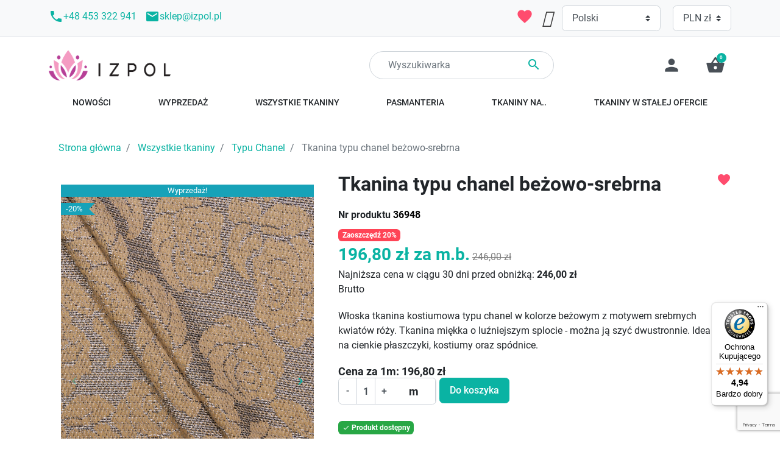

--- FILE ---
content_type: text/html; charset=utf-8
request_url: https://izpol.pl/chanel/1004301-tkanina-typu-chanel-be%C5%BCowo-srebrna.html
body_size: 43940
content:
<!DOCTYPE html>
<html><head>


  
    
      <link href="https://izpol.pl/31861-large_default/tkanina-typu-chanel-be%C5%BCowo-srebrna.webp" rel="preload" as="image">
  
      <meta property="product:pretax_price:amount" content="160">
    <meta property="product:pretax_price:currency" content="PLN">
    <meta property="product:price:amount" content="196.8">
    <meta property="product:price:currency" content="PLN">
    
      
  <meta charset="utf-8">


  <meta http-equiv="x-ua-compatible" content="ie=edge">




  <title>Tkanina typu chanel beżowo-srebrna</title>
  
    
  
  <meta name="description" content="Włoska tkanina kostiumowa typu chanel w kolorze beżowym z motywem srebrnych kwiatów róży. Tkanina miękka o luźniejszym splocie - można ją szyć dwustronnie. Idealna na cienkie płaszczyki, kostiumy oraz spódnice.">
  <meta name="keywords" content="">
        <link rel="canonical" href="https://izpol.pl/chanel/1004301-tkanina-typu-chanel-be%C5%BCowo-srebrna.html">
    
          <link rel="alternate" href="https://izpol.pl/chanel/1004301-tkanina-typu-chanel-be%C5%BCowo-srebrna.html" hreflang="pl">
          <link rel="alternate" href="https://izpol.eu/en/chanel/1004301-chanel-fabric-beige-and-silver.html" hreflang="en-us">
          <link rel="alternate" href="https://izpol.de/de/chanel/1004301-chanel-stoff-beige-und-silber.html" hreflang="de-de">
          <link rel="alternate" href="https://izpol.es/es/chanel/1004301-tela-chanel-beige-y-plata.html" hreflang="es-es">
          <link rel="alternate" href="https://izpol.fr/fr/chanel/1004301-tissu-chanel-beige-et-argent.html" hreflang="fr-fr">
          <link rel="alternate" href="https://izpol.it/it/chanel/1004301-tessuto-chanel-beige-e-argento.html" hreflang="it-it">
          <link rel="alternate" href="https://izpol.nl/nl/chanel/1004301-chanel-stof-beige-en-zilver.html" hreflang="nl-nl">
          <link rel="alternate" href="https://izpol.cz/cs/chanel/1004301-latka-chanel-bezova-a-stribrna.html" hreflang="cs-cz">
          <link rel="alternate" href="https://izpol.dk/da/chanel/1004301-chanel-stof-beige-og-solv.html" hreflang="da-dk">
          <link rel="alternate" href="https://izpol.eu/hu/chanel/1004301-chanel-szovet-bezs-es-ezust.html" hreflang="hu-hu">
          <link rel="alternate" href="https://izpol.lt/lt/chanel/1004301-chanel-audinys-smelio-ir-sidabro.html" hreflang="lt-lt">
          <link rel="alternate" href="https://izpol.ro/ro/chanel/1004301-tesatura-chanel-bej-si-argintiu.html" hreflang="ro-ro">
          <link rel="alternate" href="https://izpol.se/sv/chanel/1004301-chanel-tyg-beige-och-silver.html" hreflang="sv-se">
          <link rel="alternate" href="https://izpol.eu/uk/shanel/1004301-tkanina-shanel-bezheva-i-sriblyasta.html" hreflang="uk-ua">
          <link rel="alternate" href="https://izpol.eu/sk/chanel/1004301-latka-chanel-bezova-a-strieborna.html" hreflang="sk-sk">
          <link rel="alternate" href="https://izpol.eu/lv/chanel/1004301-chanel-audums-bess-un-sudrabs.html" hreflang="lv-lv">
          <link rel="alternate" href="https://izpol.eu/et/chanel/1004301-chaneli-kangas-beez-ja-hobe.html" hreflang="et-ee">
      

  
    
  



  <meta name="viewport" content="width=device-width, initial-scale=1">



  <link rel="icon" type="image/vnd.microsoft.icon" href="https://izpol.pl/img/favicon-1.ico?1698782297">
  <link rel="shortcut icon" type="image/x-icon" href="https://izpol.pl/img/favicon-1.ico?1698782297">



      <link href="https://izpol.pl/img/logo-16987822971.webp" rel="preload" as="image">
    <!-- Begin eTrusted bootstrap tag -->
<script src="https://integrations.etrusted.com/applications/widget.js/v2" defer async></script>
<!-- End eTrusted bootstrap tag -->
  
  
  <link rel="preload" href="https://izpol.pl/themes/fashion/assets/fonts/5cb5c8f08bb4e6cb64c3b5b6115bf498.woff2" as="font" crossorigin><link rel="preload" href="https://izpol.pl/themes/fashion/assets/fonts/0b45721325446d537b545d6224819ad4.woff2" as="font" crossorigin><link rel="preload" href="https://izpol.pl/themes/fashion/assets/fonts/998c240e2a27f53b45db1c3b81080170.woff2" as="font" crossorigin><link rel="preload" href="https://izpol.pl/themes/fashion/assets/fonts/1d1ef7788f0ff084b8811576cb59df57.woff2" as="font" crossorigin><link rel="preload" href="https://izpol.pl/themes/fashion/assets/fonts/cff684e59ffb052d72cb8d5e49471553.woff2" as="font" crossorigin>




  
  <link rel="stylesheet" href="/modules/montonio/views/css/1.7/payment.css?v=8eefcfdf5990e441f0fb6f3fad709e21" type="text/css" media="all">
  <link rel="stylesheet" href="https://izpol.pl/themes/fashion/assets/cache/theme-99953a563.css?v=8eefcfdf5990e441f0fb6f3fad709e21" type="text/css" media="all">




  



  <script type="text/javascript">
        var ASSearchUrl = "https:\/\/izpol.pl\/module\/pm_advancedsearch4\/advancedsearch4";
        var SCCconfig = {"_meta":{"module":"Powered by SEIGI Cookie & Consent module https:\/\/seigi.eu\/","version":"2.6.0","generated":"2026-01-22 05:07:39"},"cmv2_cats":{"analytics_storage":"analytics","ad_storage":"targeting","ad_user_data":"targeting","ad_personalization":"targeting","functionality_storage":"necessary","personalization_storage":"person_site","security_storage":"necessary"},"cookie_name":"seigi_cookie","cookie_expiration":182,"cookie_allow_remove":true,"autoremove_before_consent":true,"remove_cookie_tables":false,"enable_interval":true,"cookie_save_dot_domain":true,"force_consent":true,"gui_options":{"consent_modal":{"layout":"cmbox","position":"bottom left","transition":"0"},"settings_modal":{"layout":"cmbox","position":"right","transition":"0"}},"languages":{"pl":{"consent_modal":{"title":"\ud83c\udf6a U\u017cywamy ciasteczek!","description":"Cze\u015b\u0107, ta strona u\u017cywa wymaganych ciasteczek aby zapewni\u0107 poprawne dzia\u0142anie i ciasteczka trackingowe aby lepiej zrozumie\u0107 co Cie interesuje. To drugie b\u0119dzie dopiero po zaakceptowaniu. <button type=\"button\" data-cc=\"c-settings\" class=\"cc-link\">Pozw\u00f3l mi wybra\u0107<\/button>","buttons":[{"text":"Akceptuj","role":"accept_all","class":"c-bn c-btn-cta"},{"text":"Ustawienia","role":"","class":"c-bn"}],"primary_btn":{"text":"Zaakceptuj wszystko","role":"accept_all"}},"settings_modal":{"title":"<img src=\"https:\/\/izpol.pl\/img\/logo-16987822971.jpg\" alt=\"Logo\" loading=\"lazy\" style=\"margin-left: -4px; margin-bottom: -5px; height: 35px\">","save_settings_btn":"Zapisz ustawienia","accept_all_btn":"Zaakceptuj wszystko","accept_all_btn_class":"c-btn-cta","reject_all_btn_class":"","save_settings_btn_class":"","close_btn_label":"Close","cookie_table_headers":[{"col1":"Cookie"},{"col2":"URL"},{"col3":"Exp."},{"col4":"Info"}],"blocks":[{"title":"U\u017cywanie ciasteczek","description":"U\u017cywamy plik\u00f3w cookie, aby zapewni\u0107 podstawowe funkcje witryny i ulepszy\u0107 korzystanie z niej. Mo\u017cesz wybra\u0107 dla ka\u017cdej kategorii opcj\u0119 w\u0142\u0105czenia\/wy\u0142\u0105czenia w dowolnym momencie. Aby uzyska\u0107 wi\u0119cej informacji na temat plik\u00f3w cookie i innych wra\u017cliwych danych, przeczytaj pe\u0142n\u0105 <a href=\"#\" class=\"cc-link\">polityk\u0119 prywatno\u015bci<\/a>"},{"title":"Zgoda na przechowywanie niezb\u0119dnych ciasteczek","description":"Przez zaznaczenie tej opcji akceptujesz przechowywanie danych i ciasteczek niezb\u0119dnych do prawid\u0142owego funkcjonowania strony. Te pliki cookie s\u0105 wymagane do zapewnienia podstawowych funkcji, takich jak bezpiecze\u0144stwo, zarz\u0105dzanie sieci\u0105 oraz dost\u0119pno\u015b\u0107 strony. Nie s\u0105 one u\u017cywane do \u015bledzenia Twojej aktywno\u015bci na stronie i nie wymagaj\u0105 Twojej zgody zgodnie z obowi\u0105zuj\u0105cymi przepisami","toggle":{"value":"necessary","enabled":true,"readonly":true},"cookie_table":[{"col1":"Prestashop-","col2":"izpol.pl","col3":"20d","col4":"To jest podstawowe ciasteczko Prestashop\/thirty bees, kt\u00f3re jest u\u017cywane do przechowywania informacji o twoim koszyku i stanie logowania.","is_regex":true},{"col1":"PHPSESSID","col2":"izpol.pl","col3":"2y","col4":"Jest to ciasteczko sesyjne u\u017cywane przez PHP do utrzymywania stanu sesji u\u017cytkownika na stronach internetowych. Pozwala serwerowi na rozpoznawanie powracaj\u0105cych u\u017cytkownik\u00f3w i zapewnia ci\u0105g\u0142o\u015b\u0107 dzia\u0142a\u0144, takich jak utrzymanie zalogowania czy zawarto\u015bci koszyka zakupowego.","is_regex":true},{"col1":"seigi_cookie","col2":"izpol.pl","col3":"365d","col4":"Plik cookie przechowuj\u0105cy informacje o Twoich zgodach","is_regex":true}]},{"title":"Wydajno\u015b\u0107 i analityka","description":"Zaznaczaj\u0105c t\u0119 opcj\u0119, wyra\u017casz zgod\u0119 na przechowywanie danych i ciasteczek s\u0142u\u017c\u0105cych do analizy Twoich zachowa\u0144 na naszej stronie. Pozwala to na zbieranie informacji o tym, jak korzystasz z naszej strony internetowej, w tym kt\u00f3re strony odwiedzasz najcz\u0119\u015bciej oraz jak poruszasz si\u0119 mi\u0119dzy sekcjami. Informacje te s\u0105 wykorzystywane do ulepszania strony i dostosowywania jej do potrzeb u\u017cytkownik\u00f3w","toggle":{"value":"analytics","enabled":false,"readonly":false},"cookie_table":[{"col1":"^_ga","col2":"google.com","col3":"2y","col4":"D\u0142ugoterminowy identyfikator u\u017cywany do identyfikacji unikalnych u\u017cytkownik\u00f3w","is_regex":true},{"col1":"_gid","col2":"google.com","col3":"1d","col4":"Kr\u00f3tkoterminowy identyfikator u\u017cywany do identyfikacji unikalnych u\u017cytkownik\u00f3w"},{"col1":"_fbc","col2":"facebook.com","col3":"2y","col4":"Przechowuje warto\u015b\u0107 parametru fbclid","is_regex":true},{"col1":"_fbp","col2":"facebook.com","col3":"90d","col4":"Unikalny identyfikator u\u017cytkownika","is_regex":true}]},{"title":"Personalizacja Reklam","description":"Ta opcja umo\u017cliwia przechowywanie plik\u00f3w cookie i danych w celu dostosowania reklam do Twoich zainteresowa\u0144, zar\u00f3wno na tej stronie, jak i poza ni\u0105. Umo\u017cliwia to zbieranie i analizowanie Twojego zachowania na stronie w celu dostarczania ukierunkowanych reklam, kt\u00f3re lepiej odpowiadaj\u0105 Twoim preferencjom oraz mierzenia skuteczno\u015bci tych reklam.","toggle":{"value":"targeting","enabled":false,"readonly":false},"cookie_table":[{"col1":"fr","col2":"facebook.com","col3":"90d","col4":"Facebook Remarketing","is_regex":true}]},{"title":"Personalizacja Strony","description":"Wybieraj\u0105c t\u0119 opcj\u0119, wyra\u017casz zgod\u0119 na u\u017cywanie plik\u00f3w cookie oraz danych do poprawy Twojego do\u015bwiadczenia na stronie poprzez personalizacj\u0119 tre\u015bci i funkcji na podstawie Twoich wzorc\u00f3w u\u017cytkowania i preferencji. Obejmuje to dostosowywanie uk\u0142ad\u00f3w, rekomendacje tre\u015bci oraz inne funkcjonalno\u015bci strony, aby nawigacja by\u0142a bardziej relewantna i anga\u017cuj\u0105ca.","toggle":{"value":"person_site","enabled":false,"readonly":false}},{"title":"Bezpiecze\u0144stwo","description":"Wybieraj\u0105c t\u0119 opcj\u0119, akceptujesz u\u017cywanie plik\u00f3w cookie i danych niezb\u0119dnych do zapewnienia bezpiecze\u0144stwa strony i ochrony przed dzia\u0142aniami oszuka\u0144czymi. Te pliki cookie pomagaj\u0105 w autentykacji u\u017cytkownik\u00f3w, zapobiegaj\u0105 nieautoryzowanemu dost\u0119powi do kont u\u017cytkownik\u00f3w i zapewniaj\u0105 integralno\u015b\u0107 strony.","toggle":{"value":"security","enabled":false,"readonly":false}}],"reject_all_btn":"Zaakceptuj wymagane"}}},"revision":2262130826};
        var as4_orderBySalesAsc = "Sales: Lower first";
        var as4_orderBySalesDesc = "Sales: Highest first";
        var blockwishlistController = "https:\/\/izpol.pl\/module\/blockwishlist\/action";
        var bonwhatsapp_background = "#F4F4F4";
        var bonwhatsapp_color = "#505050";
        var bonwhatsapp_position = "left";
        var cardWidgetIsEnabled = true;
        var checkoutWidgetDisplayType = "2";
        var controller = "product";
        var eurovat_url = "https:\/\/izpol.pl\/module\/eurovat\/form?ajax=1&showForm=1";
        var jolisearch = {"amb_joli_search_action":"https:\/\/izpol.pl\/jolisearch","amb_joli_search_link":"https:\/\/izpol.pl\/jolisearch","amb_joli_search_controller":"jolisearch","blocksearch_type":"top","show_cat_desc":0,"ga_acc":0,"id_lang":1,"url_rewriting":1,"use_autocomplete":2,"minwordlen":3,"l_products":"Produkty","l_manufacturers":"Producenci","l_categories":"Kategorie","l_no_results_found":"Brak wynik\u00f3w","l_more_results":"Wi\u0119cej wynik\u00f3w &gt;&gt;","ENT_QUOTES":3,"search_ssl":true,"self":"\/home\/izpol\/public_html\/modules\/ambjolisearch","position":{"my":"center top","at":"center bottom","collision":"fit none"},"classes":"ps17 centered-list","display_manufacturer":"","display_category":"1"};
        var listDisplayAjaxUrl = "https:\/\/izpol.pl\/module\/is_themecore\/ajaxTheme";
        var loginreq = "Aby kupi\u0107 pr\u00f3bny produkt nale\u017cy si\u0119 najpierw zalogowa\u0107.";
        var payWidgetIsEnabled = false;
        var pixel_ids = "297306541119223";
        var pp_custom_add_to_cart = "";
        var prestashop = {"cart":{"products":[],"totals":{"total":{"type":"total","label":"W sumie","amount":0,"value":"0,00\u00a0z\u0142"},"total_including_tax":{"type":"total","label":"Suma (brutto)","amount":0,"value":"0,00\u00a0z\u0142"},"total_excluding_tax":{"type":"total","label":"Suma (netto)","amount":0,"value":"0,00\u00a0z\u0142"}},"subtotals":{"products":{"type":"products","label":"Produkty","amount":0,"value":"0,00\u00a0z\u0142"},"discounts":null,"shipping":{"type":"shipping","label":"Wysy\u0142ka","amount":0,"value":""},"tax":{"type":"tax","label":"VAT (wliczony)","amount":0,"value":"0,00\u00a0z\u0142"}},"products_count":0,"summary_string":"0 sztuk","vouchers":{"allowed":1,"added":[]},"discounts":[{"id_cart_rule":"18","id_customer":"0","date_from":"2025-05-27 00:01:00","date_to":"2026-02-28 23:59:00","description":"Dodaj rabat 5% za zakupy powy\u017cej 500z\u0142","quantity":"46","quantity_per_user":"1000","priority":"1","partial_use":"1","code":"500","minimum_amount":"500.000000","minimum_amount_tax":"1","minimum_amount_currency":"1","minimum_amount_shipping":"0","country_restriction":"0","carrier_restriction":"0","group_restriction":"1","cart_rule_restriction":"1","product_restriction":"0","shop_restriction":"0","free_shipping":"0","reduction_percent":"5.00","reduction_amount":"0.000000","reduction_tax":"0","reduction_currency":"1","reduction_product":"0","reduction_exclude_special":"1","gift_product":"0","gift_product_attribute":"0","highlight":"1","active":"1","date_add":"2020-10-07 22:39:14","date_upd":"2026-01-21 21:50:19","id_lang":"1","name":"Rabat 5% za zakupy powy\u017cej 500z\u0142","quantity_for_user":1000},{"id_cart_rule":"19","id_customer":"0","date_from":"2025-05-27 00:01:00","date_to":"2026-02-28 23:59:00","description":"Dodaj rabat 10% za zakupy powy\u017cej 1000z\u0142","quantity":"468","quantity_per_user":"1000","priority":"1","partial_use":"1","code":"1000","minimum_amount":"1000.000000","minimum_amount_tax":"1","minimum_amount_currency":"1","minimum_amount_shipping":"0","country_restriction":"0","carrier_restriction":"0","group_restriction":"1","cart_rule_restriction":"1","product_restriction":"0","shop_restriction":"0","free_shipping":"0","reduction_percent":"10.00","reduction_amount":"0.000000","reduction_tax":"0","reduction_currency":"1","reduction_product":"0","reduction_exclude_special":"1","gift_product":"0","gift_product_attribute":"0","highlight":"1","active":"1","date_add":"2020-10-07 22:41:25","date_upd":"2026-01-16 13:42:14","id_lang":"1","name":"Rabat 10% za zakupy powy\u017cej 1000z\u0142","quantity_for_user":1000}],"minimalPurchase":0,"minimalPurchaseRequired":""},"currency":{"id":1,"name":"Z\u0142oty polski","iso_code":"PLN","iso_code_num":"985","sign":"z\u0142"},"customer":{"lastname":null,"firstname":null,"email":null,"birthday":null,"newsletter":null,"newsletter_date_add":null,"optin":null,"website":null,"company":null,"siret":null,"ape":null,"is_logged":false,"gender":{"type":null,"name":null},"addresses":[]},"language":{"name":"Polski (Polish)","iso_code":"pl","locale":"pl-PL","language_code":"pl","is_rtl":"0","date_format_lite":"Y-m-d","date_format_full":"Y-m-d H:i:s","id":1},"page":{"title":"","canonical":"https:\/\/izpol.pl\/chanel\/1004301-tkanina-typu-chanel-be\u017cowo-srebrna.html","meta":{"title":"Tkanina typu chanel be\u017cowo-srebrna","description":"W\u0142oska tkanina kostiumowa typu chanel w kolorze be\u017cowym z motywem srebrnych kwiat\u00f3w r\u00f3\u017cy. Tkanina mi\u0119kka o lu\u017aniejszym splocie - mo\u017cna j\u0105 szy\u0107 dwustronnie. Idealna na cienkie p\u0142aszczyki, kostiumy oraz sp\u00f3dnice.","keywords":"","robots":"index"},"page_name":"product","body_classes":{"lang-pl":true,"lang-rtl":false,"country-PL":true,"currency-PLN":true,"layout-full-width":true,"page-product":true,"tax-display-enabled":true,"product-id-1004301":true,"product-Tkanina typu chanel be\u017cowo-srebrna":true,"product-id-category-64":true,"product-id-manufacturer-3":true,"product-id-supplier-0":true,"product-on-sale":true,"product-available-for-order":true},"admin_notifications":[]},"shop":{"name":"Izpol","logo":"https:\/\/izpol.pl\/img\/logo-16987822971.jpg","stores_icon":"https:\/\/izpol.pl\/img\/logo_stores.png","favicon":"https:\/\/izpol.pl\/img\/favicon-1.ico"},"urls":{"base_url":"https:\/\/izpol.pl\/","current_url":"https:\/\/izpol.pl\/chanel\/1004301-tkanina-typu-chanel-be%C5%BCowo-srebrna.html","shop_domain_url":"https:\/\/izpol.pl","img_ps_url":"https:\/\/izpol.pl\/img\/","img_cat_url":"https:\/\/izpol.pl\/img\/c\/","img_lang_url":"https:\/\/izpol.pl\/img\/l\/","img_prod_url":"https:\/\/izpol.pl\/img\/p\/","img_manu_url":"https:\/\/izpol.pl\/img\/m\/","img_sup_url":"https:\/\/izpol.pl\/img\/su\/","img_ship_url":"https:\/\/izpol.pl\/img\/s\/","img_store_url":"https:\/\/izpol.pl\/img\/st\/","img_col_url":"https:\/\/izpol.pl\/img\/co\/","img_url":"https:\/\/izpol.pl\/themes\/fashion\/assets\/img\/","css_url":"https:\/\/izpol.pl\/themes\/fashion\/assets\/css\/","js_url":"https:\/\/izpol.pl\/themes\/fashion\/assets\/js\/","pic_url":"https:\/\/izpol.pl\/upload\/","pages":{"address":"https:\/\/izpol.pl\/adres","addresses":"https:\/\/izpol.pl\/adresy","authentication":"https:\/\/izpol.pl\/logowanie","cart":"https:\/\/izpol.pl\/koszyk","category":"https:\/\/izpol.pl\/index.php?controller=category","cms":"https:\/\/izpol.pl\/index.php?controller=cms","contact":"https:\/\/izpol.pl\/kontakt","discount":"https:\/\/izpol.pl\/rabaty","guest_tracking":"https:\/\/izpol.pl\/sledzenie-zamowien-gosci","history":"https:\/\/izpol.pl\/historia-zamowien","identity":"https:\/\/izpol.pl\/dane-osobiste","index":"https:\/\/izpol.pl\/","my_account":"https:\/\/izpol.pl\/moje-konto","order_confirmation":"https:\/\/izpol.pl\/potwierdzenie-zamowienia","order_detail":"https:\/\/izpol.pl\/index.php?controller=order-detail","order_follow":"https:\/\/izpol.pl\/sledzenie-zamowienia","order":"https:\/\/izpol.pl\/zam\u00f3wienie","order_return":"https:\/\/izpol.pl\/index.php?controller=order-return","order_slip":"https:\/\/izpol.pl\/potwierdzenie-zwrotu","pagenotfound":"https:\/\/izpol.pl\/nie-znaleziono-strony","password":"https:\/\/izpol.pl\/odzyskiwanie-hasla","pdf_invoice":"https:\/\/izpol.pl\/index.php?controller=pdf-invoice","pdf_order_return":"https:\/\/izpol.pl\/index.php?controller=pdf-order-return","pdf_order_slip":"https:\/\/izpol.pl\/index.php?controller=pdf-order-slip","prices_drop":"https:\/\/izpol.pl\/promocje","product":"https:\/\/izpol.pl\/index.php?controller=product","search":"https:\/\/izpol.pl\/szukaj","sitemap":"https:\/\/izpol.pl\/Mapa strony","stores":"https:\/\/izpol.pl\/nasze-sklepy","supplier":"https:\/\/izpol.pl\/dostawcy","register":"https:\/\/izpol.pl\/logowanie?create_account=1","order_login":"https:\/\/izpol.pl\/zam\u00f3wienie?login=1"},"alternative_langs":{"pl":"https:\/\/izpol.pl\/chanel\/1004301-tkanina-typu-chanel-be\u017cowo-srebrna.html","en-us":"https:\/\/izpol.eu\/en\/chanel\/1004301-chanel-fabric-beige-and-silver.html","de-de":"https:\/\/izpol.de\/de\/chanel\/1004301-chanel-stoff-beige-und-silber.html","es-es":"https:\/\/izpol.es\/es\/chanel\/1004301-tela-chanel-beige-y-plata.html","fr-fr":"https:\/\/izpol.fr\/fr\/chanel\/1004301-tissu-chanel-beige-et-argent.html","it-it":"https:\/\/izpol.it\/it\/chanel\/1004301-tessuto-chanel-beige-e-argento.html","nl-nl":"https:\/\/izpol.nl\/nl\/chanel\/1004301-chanel-stof-beige-en-zilver.html","cs-cz":"https:\/\/izpol.cz\/cs\/chanel\/1004301-latka-chanel-bezova-a-stribrna.html","da-dk":"https:\/\/izpol.dk\/da\/chanel\/1004301-chanel-stof-beige-og-solv.html","hu-hu":"https:\/\/izpol.eu\/hu\/chanel\/1004301-chanel-szovet-bezs-es-ezust.html","lt-lt":"https:\/\/izpol.lt\/lt\/chanel\/1004301-chanel-audinys-smelio-ir-sidabro.html","ro-ro":"https:\/\/izpol.ro\/ro\/chanel\/1004301-tesatura-chanel-bej-si-argintiu.html","sv-se":"https:\/\/izpol.se\/sv\/chanel\/1004301-chanel-tyg-beige-och-silver.html","uk-ua":"https:\/\/izpol.eu\/uk\/shanel\/1004301-tkanina-shanel-bezheva-i-sriblyasta.html","sk-sk":"https:\/\/izpol.eu\/sk\/chanel\/1004301-latka-chanel-bezova-a-strieborna.html","lv-lv":"https:\/\/izpol.eu\/lv\/chanel\/1004301-chanel-audums-bess-un-sudrabs.html","et-ee":"https:\/\/izpol.eu\/et\/chanel\/1004301-chaneli-kangas-beez-ja-hobe.html"},"theme_assets":"\/themes\/fashion\/assets\/","actions":{"logout":"https:\/\/izpol.pl\/?mylogout="},"no_picture_image":{"bySize":{"small_default":{"url":"https:\/\/izpol.pl\/img\/p\/pl-default-small_default.jpg","width":98,"height":98},"cart_default":{"url":"https:\/\/izpol.pl\/img\/p\/pl-default-cart_default.jpg","width":125,"height":125},"medium_default":{"url":"https:\/\/izpol.pl\/img\/p\/pl-default-medium_default.jpg","width":452,"height":452},"home_default":{"url":"https:\/\/izpol.pl\/img\/p\/pl-default-home_default.jpg","width":560,"height":840},"large_default":{"url":"https:\/\/izpol.pl\/img\/p\/pl-default-large_default.jpg","width":800,"height":1200}},"small":{"url":"https:\/\/izpol.pl\/img\/p\/pl-default-small_default.jpg","width":98,"height":98},"medium":{"url":"https:\/\/izpol.pl\/img\/p\/pl-default-medium_default.jpg","width":452,"height":452},"large":{"url":"https:\/\/izpol.pl\/img\/p\/pl-default-large_default.jpg","width":800,"height":1200},"legend":""}},"configuration":{"display_taxes_label":true,"display_prices_tax_incl":true,"is_catalog":false,"show_prices":true,"opt_in":{"partner":false},"quantity_discount":{"type":"price","label":"Cena jednostkowa"},"voucher_enabled":1,"return_enabled":0},"field_required":[],"breadcrumb":{"links":[{"title":"Strona g\u0142\u00f3wna\n","url":"https:\/\/izpol.pl\/"},{"title":"Wszystkie tkaniny","url":"https:\/\/izpol.pl\/22-wszystkie-tkaniny"},{"title":"Typu Chanel","url":"https:\/\/izpol.pl\/64-chanel"},{"title":"Tkanina typu chanel be\u017cowo-srebrna","url":"https:\/\/izpol.pl\/chanel\/1004301-tkanina-typu-chanel-be\u017cowo-srebrna.html"}],"count":4},"link":{"protocol_link":"https:\/\/","protocol_content":"https:\/\/"},"time":1769056581,"static_token":"f633bcc37de95b986cdad3839d118120","token":"45832d3b4f0af9d4c3c3600d608c308b","debug":false};
        var productsAlreadyTagged = [];
        var psemailsubscription_subscription = "https:\/\/izpol.pl\/module\/ps_emailsubscription\/subscription";
        var removeFromWishlistUrl = "https:\/\/izpol.pl\/module\/blockwishlist\/action?action=deleteProductFromWishlist";
        var sampleCartActionUrl = "https:\/\/izpol.pl\/koszyk";
        var sampleCartPage = "https:\/\/izpol.pl\/module\/wksampleproduct\/samplespecificprice";
        var sampleSpecificPriceURL = "https:\/\/izpol.pl\/module\/wksampleproduct\/samplespecificprice";
        var single_event_tracking = 0;
        var slider_width = "170";
        var trustedshopseasyintegration_css = "https:\/\/izpol.pl\/modules\/trustedshopseasyintegration\/views\/css\/front\/front.1.1.3.css";
        var wishlistAddProductToCartUrl = "https:\/\/izpol.pl\/module\/blockwishlist\/action?action=addProductToCart";
        var wishlistUrl = "https:\/\/izpol.pl\/module\/blockwishlist\/view";
        var wsWishListConst = {"id_wishlist":0,"wl_base_url":"https:\/\/izpol.pl\/"};
      </script>



  <script type="text/javascript" data-keepinline="true">
 // SEIGI Cookie & Consent Custom Consent 
 window.dataLayer = window.dataLayer || []; function gtag() { window.dataLayer.push(arguments); } gtag('consent','default', {"ad_storage":"granted","analytics_storage":"granted","functionality_storage":"granted","personalization_storage":"granted","security_storage":"granted","ad_personalization":"granted","ad_user_data":"granted"}); gtag('set', 'allow_ad_personalization_signals', false); /* */ function executeSeigiCookiegtag (event){ gtag('consent', 'update', {  'analytics_storage': event.detail.cookie.categories.includes(SCCconfig.cmv2_cats.analytics_storage) ? 'granted' : 'denied',  'ad_storage': event.detail.cookie.categories.includes(SCCconfig.cmv2_cats.ad_storage) ? 'granted' : 'denied',  'ad_user_data': event.detail.cookie.categories.includes(SCCconfig.cmv2_cats.ad_user_data) ? 'granted' : 'denied',  'ad_personalization': event.detail.cookie.categories.includes(SCCconfig.cmv2_cats.ad_personalization) ? 'granted' : 'denied',  'functionality_storage': event.detail.cookie.categories.includes(SCCconfig.cmv2_cats.functionality_storage) ? 'granted' : 'denied',  'personalization_storage': event.detail.cookie.categories.includes(SCCconfig.cmv2_cats.personalization_storage) ? 'granted' : 'denied',  'security_storage': event.detail.cookie.categories.includes(SCCconfig.cmv2_cats.security_storage) ? 'granted' : 'denied', }); gtag('set', 'ads_data_redaction', event.detail.cookie.categories.includes('analytics')); gtag('set', 'allow_ad_personalization_signals', event.detail.cookie.categories.includes('targeting')); } document.addEventListener('SeigiCookieEventOnLoadAccepted', executeSeigiCookiegtag); document.addEventListener('SeigiCookieEventOnChange', executeSeigiCookiegtag);</script><style>
:root {
  --scc-popup-width: 24.2em;
  --scc-color: #2d4156;
  --scc-color-hov: #1d2e38;
  --scc-b1-order: 1;
  --scc-b2-order: 2;
  --scc-b3-order: 3;
}
</style><script type="text/javascript" data-keepinline="true">
    if (typeof window.pp !== "object") {
        window.pp = {};
    }
    window.pp.psversion = "1.7.8.9";
    window.pp.version = "3.3.16";
    window.pp.theme = "fashion";
    window.pp.controller = "product";
    window.pp.module = "";
    window.pp.debug = 0;
    window.pp.cfg = {};
        window.pp.decimalSign = ",";
            </script>

<meta property="og:title" content="Tkanina typu chanel beżowo-srebrna">
  <meta property="og:description" content="Włoska tkanina kostiumowa typu chanel w kolorze beżowym z motywem srebrnych kwiatów róży. Tkanina miękka o luźniejszym splocie - można ją szyć dwustronnie. Idealna na cienkie płaszczyki, kostiumy oraz spódnice.">
<meta property="og:type" content="website">
<meta property="og:url" content="https://izpol.pl/chanel/1004301-tkanina-typu-chanel-be%C5%BCowo-srebrna.html">
<meta property="og:site_name" content="Izpol">

  <meta property="og:type" content="product">
            <meta property="og:image" content="https://izpol.pl/31861-large_default/tkanina-typu-chanel-beżowo-srebrna.jpg">
          <meta property="og:image" content="https://izpol.pl/31865-large_default/tkanina-typu-chanel-beżowo-srebrna.jpg">
          <meta property="og:image" content="https://izpol.pl/31863-large_default/tkanina-typu-chanel-beżowo-srebrna.jpg">
          <meta property="og:image" content="https://izpol.pl/31864-large_default/tkanina-typu-chanel-beżowo-srebrna.jpg">
          <meta property="og:image" content="https://izpol.pl/31862-large_default/tkanina-typu-chanel-beżowo-srebrna.jpg">
          <meta property="og:image" content="https://izpol.pl/32658-large_default/tkanina-typu-chanel-beżowo-srebrna.jpg">
        <meta property="og:image:height" content="1200">
    <meta property="og:image:width" content="800">

        <meta property="product:price:amount" content="196.8">
    <meta property="product:price:currency" content="PLN">
          <meta property="product:price:standard_amount" content="246">
            <meta property="product:brand" content="Izpol">
    <meta property="og:availability" content="instock">
<meta name="twitter:card" content="summary_large_image">
<meta property="twitter:title" content="Tkanina typu chanel beżowo-srebrna">
  <meta property="twitter:description" content="Włoska tkanina kostiumowa typu chanel w kolorze beżowym z motywem srebrnych kwiatów róży. Tkanina miękka o luźniejszym splocie - można ją szyć dwustronnie. Idealna na cienkie płaszczyki, kostiumy oraz spódnice.">
<meta property="twitter:site" content="Izpol">
<meta property="twitter:creator" content="Izpol">
<meta property="twitter:domain" content="https://izpol.pl/chanel/1004301-tkanina-typu-chanel-be%C5%BCowo-srebrna.html">

  <meta property="twitter:image" content="https://izpol.pl/31861-large_default/tkanina-typu-chanel-beżowo-srebrna.jpg">
      <meta property="twitter:image:alt" content="Włoska tkanina kostiumowa typu chanel w kolorze beżowym z motywem srebrnych kwiatów róży. Tkanina miękka o luźniejszym splocie - można ją szyć dwustronnie. Idealna na cienkie płaszczyki, kostiumy oraz spódnice.">
  

      <script type="application/ld+json">
      {
    "@context": "http://schema.org/",
    "@type": "Product",
    "name": "Tkanina typu chanel beżowo-srebrna",
    "category": "Typu Chanel",
    "description": "Włoska tkanina kostiumowa typu chanel w kolorze beżowym z motywem srebrnych kwiatów róży. Tkanina miękka o luźniejszym splocie - można ją szyć dwustronnie. Idealna na cienkie płaszczyki, kostiumy oraz spódnice.",
    "image": "https://izpol.pl/31861-large_default/tkanina-typu-chanel-beżowo-srebrna.jpg",
    "sku": "36948",
    "mpn": "36948",
    "brand": {
        "@type": "Brand",
        "name": "Izpol"
    },
    "offers": {
        "@type": "Offer",
        "name": "Tkanina typu chanel beżowo-srebrna",
        "price": 196.8,
        "url": "https://izpol.pl/chanel/1004301-tkanina-typu-chanel-beżowo-srebrna.html",
        "priceCurrency": "PLN",
        "image": [
            "https://izpol.pl/31861-large_default/tkanina-typu-chanel-beżowo-srebrna.jpg",
            "https://izpol.pl/31865-large_default/tkanina-typu-chanel-beżowo-srebrna.jpg",
            "https://izpol.pl/31863-large_default/tkanina-typu-chanel-beżowo-srebrna.jpg",
            "https://izpol.pl/31864-large_default/tkanina-typu-chanel-beżowo-srebrna.jpg",
            "https://izpol.pl/31862-large_default/tkanina-typu-chanel-beżowo-srebrna.jpg",
            "https://izpol.pl/32658-large_default/tkanina-typu-chanel-beżowo-srebrna.jpg"
        ],
        "sku": "36948",
        "availability": "http://schema.org/InStock"
    }
}
    </script>
        <script type="application/ld+json">
      {
    "@context": "http://schema.org",
    "@type": "BreadcrumbList",
    "itemListElement": [
        {
            "@type": "ListItem",
            "position": 1,
            "name": "Strona główna\n",
            "item": "https://izpol.pl/"
        },
        {
            "@type": "ListItem",
            "position": 2,
            "name": "Wszystkie tkaniny",
            "item": "https://izpol.pl/22-wszystkie-tkaniny"
        },
        {
            "@type": "ListItem",
            "position": 3,
            "name": "Typu Chanel",
            "item": "https://izpol.pl/64-chanel"
        },
        {
            "@type": "ListItem",
            "position": 4,
            "name": "Tkanina typu chanel beżowo-srebrna",
            "item": "https://izpol.pl/chanel/1004301-tkanina-typu-chanel-beżowo-srebrna.html"
        }
    ]
}
    </script>
        <script type="application/ld+json">
      {
    "@context": "http://schema.org",
    "@type": "Organization",
    "name": "Izpol",
    "url": "https://izpol.pl/",
    "logo": {
        "@type": "ImageObject",
        "url": "https://izpol.pl/img/logo-16987822971.jpg"
    },
    "contactPoint": {
        "@type": "ContactPoint",
        "telephone": "+48 453 322 941",
        "contactType": "customer service"
    },
    "address": {
        "@type": "PostalAddress",
        "postalCode": "ul. Głogowska 261, 60-104",
        "streetAddress": "Pon - Pt  od 9:00 do 17:00",
        "addressLocality": "  Poznań , Polska"
    }
}
    </script>
  

    <meta id="js-rcpgtm-tracking-config" data-tracking-data="%7B%22bing%22%3A%7B%22tracking_id%22%3A%22%22%2C%22feed%22%3A%7B%22id_product_prefix%22%3A%22%22%2C%22id_product_source_key%22%3A%22id_product%22%2C%22id_variant_prefix%22%3A%22%22%2C%22id_variant_source_key%22%3A%22id_attribute%22%7D%7D%2C%22context%22%3A%7B%22browser%22%3A%7B%22device_type%22%3A1%7D%2C%22localization%22%3A%7B%22id_country%22%3A14%2C%22country_code%22%3A%22PL%22%2C%22id_currency%22%3A1%2C%22currency_code%22%3A%22PLN%22%2C%22id_lang%22%3A1%2C%22lang_code%22%3A%22pl%22%7D%2C%22page%22%3A%7B%22controller_name%22%3A%22product%22%2C%22products_per_page%22%3A50%2C%22category%22%3A%5B%5D%2C%22search_term%22%3A%22%22%7D%2C%22shop%22%3A%7B%22id_shop%22%3A1%2C%22shop_name%22%3A%22Hurtownia%20Tkanin%20Izpol%22%2C%22base_dir%22%3A%22https%3A%2F%2Fizpol.pl%2F%22%7D%2C%22tracking_module%22%3A%7B%22module_name%22%3A%22rcpgtagmanager%22%2C%22module_version%22%3A%224.2.7%22%2C%22checkout_module%22%3A%7B%22module%22%3A%22default%22%2C%22controller%22%3A%22order%22%7D%2C%22service_version%22%3A%227%22%2C%22token%22%3A%2244f339eda4b9add338cfb708afcae5f1%22%7D%2C%22user%22%3A%5B%5D%7D%2C%22criteo%22%3A%7B%22tracking_id%22%3A%22%22%2C%22feed%22%3A%7B%22id_product_prefix%22%3A%22%22%2C%22id_product_source_key%22%3A%22id_product%22%2C%22id_variant_prefix%22%3A%22%22%2C%22id_variant_source_key%22%3A%22id_attribute%22%7D%7D%2C%22facebook%22%3A%7B%22tracking_id%22%3A%22%22%2C%22feed%22%3A%7B%22id_product_prefix%22%3A%22%22%2C%22id_product_source_key%22%3A%22id_product%22%2C%22id_variant_prefix%22%3A%22%22%2C%22id_variant_source_key%22%3A%22id_attribute%22%7D%7D%2C%22ga4%22%3A%7B%22tracking_id%22%3A%22G-0GMRLH8XMS%22%2C%22is_url_passthrough%22%3Atrue%2C%22is_data_import%22%3Afalse%7D%2C%22gads%22%3A%7B%22tracking_id%22%3A%22948162291%22%2C%22merchant_id%22%3A%229633349%22%2C%22conversion_labels%22%3A%7B%22create_account%22%3A%226MRLCJyy4KkaEPOdj8QD%22%2C%22product_view%22%3A%22Pr6tCKiy4KkaEPOdj8QD%22%2C%22add_to_cart%22%3A%22VL_7CKKy4KkaEPOdj8QD%22%2C%22begin_checkout%22%3A%22mzF6CKWy4KkaEPOdj8QD%22%2C%22purchase%22%3A%22W1mDCJ-y4KkaEPOdj8QD%22%7D%7D%2C%22gfeeds%22%3A%7B%22retail%22%3A%7B%22is_enabled%22%3Atrue%2C%22id_product_prefix%22%3A%22%22%2C%22id_product_source_key%22%3A%22id_product%22%2C%22id_variant_prefix%22%3A%22%22%2C%22id_variant_source_key%22%3A%22id_attribute%22%7D%2C%22custom%22%3A%7B%22is_enabled%22%3Afalse%2C%22id_product_prefix%22%3A%22%22%2C%22id_product_source_key%22%3A%22id_product%22%2C%22id_variant_prefix%22%3A%22%22%2C%22id_variant_source_key%22%3A%22id_attribute%22%2C%22is_id2%22%3Afalse%7D%7D%2C%22gtm%22%3A%7B%22tracking_id%22%3A%22GTM-N4JJC76%22%2C%22is_internal_traffic%22%3Afalse%2C%22server_url%22%3A%22%22%7D%2C%22kelkoo%22%3A%7B%22tracking_list%22%3A%5B%5D%2C%22feed%22%3A%7B%22id_product_prefix%22%3A%22%22%2C%22id_product_source_key%22%3A%22id_product%22%2C%22id_variant_prefix%22%3A%22%22%2C%22id_variant_source_key%22%3A%22id_attribute%22%7D%7D%2C%22pinterest%22%3A%7B%22tracking_id%22%3A%22%22%2C%22feed%22%3A%7B%22id_product_prefix%22%3A%22%22%2C%22id_product_source_key%22%3A%22id_product%22%2C%22id_variant_prefix%22%3A%22%22%2C%22id_variant_source_key%22%3A%22id_attribute%22%7D%7D%2C%22tiktok%22%3A%7B%22tracking_id%22%3A%22%22%2C%22feed%22%3A%7B%22id_product_prefix%22%3A%22%22%2C%22id_product_source_key%22%3A%22id_product%22%2C%22id_variant_prefix%22%3A%22%22%2C%22id_variant_source_key%22%3A%22id_attribute%22%7D%7D%2C%22twitter%22%3A%7B%22tracking_id%22%3A%22%22%2C%22events%22%3A%7B%22add_to_cart_id%22%3A%22%22%2C%22payment_info_id%22%3A%22%22%2C%22checkout_initiated_id%22%3A%22%22%2C%22product_view_id%22%3A%22%22%2C%22lead_id%22%3A%22%22%2C%22purchase_id%22%3A%22%22%2C%22search_id%22%3A%22%22%7D%2C%22feed%22%3A%7B%22id_product_prefix%22%3A%22%22%2C%22id_product_source_key%22%3A%22id_product%22%2C%22id_variant_prefix%22%3A%22%22%2C%22id_variant_source_key%22%3A%22id_attribute%22%7D%7D%7D">
    <script type="text/javascript" data-keepinline="true" data-cfasync="false" src="/modules/rcpgtagmanager/views/js/hook/trackingClient.bundle.js"></script>

<script>
    const wsWlProducts = '[]';
    const single_mode = "";
    const advansedwishlist_ajax_controller_url = "https://izpol.pl/module/advansedwishlist/ajax";
    const added_to_wishlist = 'Produkt został pomyślnie dodany do koszyka';
    const add_to_cart_btn = 'Do koszyka';
    const show_btn_tex = '';
    const added_to_wishlist_btn = 'Dodano do listy życzeń';
    const add_to_wishlist_btn = 'Dodaj do listy życzeń';
    const wishlistSendTxt = 'Twoja lista życzeń została pomyślnie przesłana';
    const productUpdTxt = 'Produkt został pomyślnie zaktualizowany';
    const wsWishlistUrlRewrite = "1";
    let wishlist_btn_icon = '<i class="material-icons">favorite';
    let wishlist_btn_icon_del = '<i class="material-icons">favorite_border';
    var ps_ws_version = 'ps17';
        var static_token = 'f633bcc37de95b986cdad3839d118120';
    var baseDir = "https://izpol.pl/";    
    var isLogged = "";
</script>



    
  

  </head><body id="product" class="lang-pl country-pl currency-pln layout-full-width page-product tax-display-enabled product-id-1004301 product-tkanina-typu-chanel-bezowo-srebrna product-id-category-64 product-id-manufacturer-3 product-id-supplier-0 product-on-sale product-available-for-order">

    
      
    

    <main class="l-main">
      
              

      <header id="header" class="l-header">
        
          
  <div class="header-banner">
    <div class="row eurovat alert alert-info">
    <div>
                    Dostarczamy produkty do Unii Europejskiej.
                            Aby podlegać pod stawkę 0% dla transakcji wewnątrzwspólnotowych
                <a href="">wprowadź swój poprawny numer EU VAT</a>
                        </div>
</div>




  <nav class="header-nav border-bottom bg-light mb-3 py-1 d-none d-md-block">
    <div class="container">
      <div class="row align-items-center">
         

 
<div id="_desktop_contact_link" class="col">
  <div id="contact-link">
                <a href="tel:+48%20453%20322%20941" class="icons-inline">
      <span class="material-icons">
call
</span>
      +48 453 322 941
      </a>
        


        <a href="mailto:sklep@izpol.pl" class="icons-inline">
    <span class="material-icons">
    mail
    </span>
     sklep@izpol.pl    </a>

</div>



</div><style>
    .wishlist i,
    .wish_link i {
        color: #ff4c6e;
    }
</style>
            <div class="wish_link  wish_link_17">
                                        <i class="material-icons">favorite</i>
                        <div class="allert_note">Musisz być zalogowany
                <p class="login_links">
                    <a class="inline" href="https://izpol.pl/moje-konto">Zaloguj się</a> | <a class="inline" href="https://izpol.pl/logowanie?create_account=1">Zarejestruj się</a>
                </p>
            </div>

        </div>
        
        <script src="https://kit.fontawesome.com/7c127b0cab.js" crossorigin="anonymous"></script>
	<div id="bonwhatsappchat-nav">
		<div id="bonwhatsappchat-open-nav" class="bonwhatsappchat-open_img bonicon-whatsapp left ml-1 mr-1"><i class="fab fa-whatsapp"></i></div>
		<div class="whatsappchat-wrapper-nav left">
			<div class="whatsappchat-description">
				<p>Napisz do nas na WhatsAppie!</p>
			</div>
			<div class="whatsappchat-body">
				<div class="row m-0">
					<span class="1 left #505050 #F4F4F4"></span>
											<div class="col-xs-12 col-sm-12 col-md-12 p-0">
														<a class="whatsappchat-link" href="https://web.whatsapp.com/send?l=en&amp;phone=+48516019759" target="_blank">
																	<img class="img-responsive" src="/modules/bonwhatsappchat/views/img/avatar-3.png" alt="Doradca klienta">
									<div class="whatsappchat-inner">
										<h2 class="whatsappchat-title">
																							Doradca klienta
																					</h2>
										<h1 class="whatsappchat-subtitle">
																					</h1>
										<h3 class="whatsappchat-descr">
																							</h3><p>Pon - Pt od 9:00 do 17:00<br>Sobota od 9:00 do 14:00</p>
																					
									</div>
								</a>
						</div>
									</div>
			</div>
		</div>
	</div>
<div id="_desktop_language_selector" class="col-auto flex-grow-0 flex-shrink-0">
  <select class="js-select-link custom-select" aria-labelledby="language-selector-label">
          <option value="https://izpol.pl/chanel/1004301-tkanina-typu-chanel-beżowo-srebrna.html" selected data-iso-code="pl">Polski</option>
          <option value="https://izpol.eu/en/chanel/1004301-chanel-fabric-beige-and-silver.html" data-iso-code="en">English</option>
          <option value="https://izpol.de/de/chanel/1004301-chanel-stoff-beige-und-silber.html" data-iso-code="de">Deutsch</option>
          <option value="https://izpol.es/es/chanel/1004301-tela-chanel-beige-y-plata.html" data-iso-code="es">Español</option>
          <option value="https://izpol.fr/fr/chanel/1004301-tissu-chanel-beige-et-argent.html" data-iso-code="fr">Français</option>
          <option value="https://izpol.it/it/chanel/1004301-tessuto-chanel-beige-e-argento.html" data-iso-code="it">Italiano</option>
          <option value="https://izpol.nl/nl/chanel/1004301-chanel-stof-beige-en-zilver.html" data-iso-code="nl">Nederlands</option>
          <option value="https://izpol.cz/cs/chanel/1004301-latka-chanel-bezova-a-stribrna.html" data-iso-code="cs">Čeština</option>
          <option value="https://izpol.dk/da/chanel/1004301-chanel-stof-beige-og-solv.html" data-iso-code="da">Dansk</option>
          <option value="https://izpol.eu/hu/chanel/1004301-chanel-szovet-bezs-es-ezust.html" data-iso-code="hu">Magyar</option>
          <option value="https://izpol.lt/lt/chanel/1004301-chanel-audinys-smelio-ir-sidabro.html" data-iso-code="lt">Lietuvių kalba</option>
          <option value="https://izpol.ro/ro/chanel/1004301-tesatura-chanel-bej-si-argintiu.html" data-iso-code="ro">Română</option>
          <option value="https://izpol.se/sv/chanel/1004301-chanel-tyg-beige-och-silver.html" data-iso-code="sv">Svenska</option>
          <option value="https://izpol.eu/uk/shanel/1004301-tkanina-shanel-bezheva-i-sriblyasta.html" data-iso-code="uk">Українська</option>
          <option value="https://izpol.eu/sk/chanel/1004301-latka-chanel-bezova-a-strieborna.html" data-iso-code="sk">Slovenčina</option>
          <option value="https://izpol.eu/lv/chanel/1004301-chanel-audums-bess-un-sudrabs.html" data-iso-code="lv">Latviešu valoda</option>
          <option value="https://izpol.eu/et/chanel/1004301-chaneli-kangas-beez-ja-hobe.html" data-iso-code="et">Eesti keel</option>
      </select>
</div>
<div id="_desktop_currency_selector" class="col-auto flex-grow-0 flex-shrink-0">
  <select class="js-select-link custom-select" aria-labelledby="currency-selector-label">
          <option value="https://izpol.pl/chanel/1004301-tkanina-typu-chanel-beżowo-srebrna.html?SubmitCurrency=1&amp;id_currency=1" selected>PLN zł</option>
      </select>
</div>

      </div>
    </div>
  </nav>




  <div class="header-top">
    <div class="container">

       <div class="row header-top__row">

       <div class="col flex-grow-0 header-top__block header-top__block--menu-toggle d-block d-md-none">
          <a class="header-top__link" rel="nofollow" href="#" data-toggle="modal" data-target="#mobile_top_menu_wrapper">
            <div class="header-top__icon-container">
              <span class="header-top__icon material-icons">menu</span>
            </div>
          </a>
        </div>
        <div class="col-md-4 col header-top__block header-top__block--logo">
                                  <a href="https://izpol.pl/">
                <img class=" logo" src="https://izpol.pl/img/logo-16987822971.jpg" alt="Izpol" width="930" height="198">
              </a>
                    </div>
        <div id="search_widget" class="header-top__block  col" data-search-controller-url="https://izpol.pl/jolisearch">

	<form method="get" class="search-form js-search-form" action="https://izpol.pl/jolisearch">
    
  
		<input type="hidden" name="controller" value="search">
		<input type="text" name="s" class="js-search-input search-form__input form-control ui-autocomplete-input" value="" placeholder="Wyszukiwarka" aria-label="Search">
		<button type="submit" class="search-form__btn btn">
			<i class="material-icons search"></i>
      <span class="hidden-xl-down">Search</span>
		</button>
        
 
	</form>
</div><div class="col flex-grow-0 header-top__block header-top__block--user">
  <a class="header-top__link" rel="nofollow" href="https://izpol.pl/moje-konto" title="Zaloguj się na swoje konto">
    <div class="header-top__icon-container">
      <span class="header-top__icon material-icons">person</span>
    </div>
  </a>
</div>
<div class="header-top__block header-top__block--cart col flex-grow-0">
  <div class="blockcart cart-preview dropdown" data-refresh-url="//izpol.pl/module/is_shoppingcart/ajax">
    <a href="#" role="button" id="cartDropdown" data-toggle="dropdown" aria-haspopup="true" aria-expanded="false" class="header-top__link d-lg-block d-none">
      <div class="header-top__icon-container">
        <span class="header-top__icon material-icons">shopping_basket</span>
        <span class="header-top__badge ">
          0
        </span>
      </div>
    </a>
    <a href="//izpol.pl/koszyk?action=show" class="d-flex d-lg-none header-top__link">
      <div class="header-top__icon-container">
        <span class="header-top__icon material-icons">shopping_basket</span>
        <span class="header-top__badge ">
          0
        </span>
      </div>
    </a>
    <div class="dropdown-menu blockcart__dropdown cart-dropdown dropdown-menu-right" aria-labelledby="cartDropdown">
      <div class="cart-dropdown__content keep-open js-cart__card-body cart__card-body">
        <div class="cart-loader"><div class="spinner-border text-primary" role="status"><span class="sr-only">Loading...</span></div></div>
        <div class="cart-dropdown__title d-flex align-items-center mb-3">
          <p class="h5 mb-0 mr-2">
            Twój koszyk
          </p>
          <span class="cart-dropdown__close dropdown-close ml-auto cursor-pointer">
            ×
          </span>
        </div>
                  <div class="alert alert-warning">
            Twój koszyk jest pusty
          </div>
              </div>
    </div>
  </div>
</div>


<div class="d-none d-md-block col-12 header-top__block header-top__block--menu mt-1">
  <div class="main-menu" id="_desktop_top_menu">
    
      <ul class="main-menu__dropdown js-main-menu h-100" role="navigation" data-depth="0">
                      <li class="h-100 main-menu__item--0 link main-menu__item main-menu__item--top" id="lnk-nowości">
          
                      <a class="d-md-flex w-100 h-100 main-menu__item-link main-menu__item-link--top main-menu__item-link--nosubmenu" href="https://izpol.pl/nowe-produkty" data-depth="0">
              <span class="align-self-center">Nowości</span>
            </a>
                              </li>
                                        <li class="h-100 main-menu__item--0 category main-menu__item main-menu__item--top" id="category-43" aria-haspopup="true" aria-expanded="false" aria-owns="top_sub_menu_20782" aria-controls="top_sub_menu_20782">
          
                    <div class="main-menu__item-header">
                      <a class="d-md-flex w-100 h-100 main-menu__item-link main-menu__item-link--top main-menu__item-link--hassubmenu" href="https://izpol.pl/43-promocje" data-depth="0">
              <span class="align-self-center">Wyprzedaż</span>
            </a>
                                                <span class="d-block d-md-none">
                <span data-target="#top_sub_menu_60595" data-toggle="collapse" class="d-block navbar-toggler icon-collapse">
                  <i class="material-icons"></i>
                </span>
              </span>
          </div>
                                <div class="main-menu__sub  collapse d-md-block" data-collapse-hide-mobile id="top_sub_menu_60595" role="group" aria-labelledby="category-43" aria-expanded="false" aria-hidden="true">
              <div class="menu-sub__content">
                
      <ul class="main-menu__list main-menu__list--1" data-depth="1">
                      <li class="h-100 main-menu__item--1 category main-menu__item main-menu__item--sub" id="category-73">
          
                      <a class="d-md-flex w-100 h-100 main-menu__item-link main-menu__item-link--sub main-menu__item-link--1 main-menu__item-link--nosubmenu" href="https://izpol.pl/73-ostatnie-kupony" data-depth="1">
              <span class="align-self-center">Ostatnie Kupony</span>
            </a>
                              </li>
          </ul>
  
              </div>
            </div>
                  </li>
                                        <li class="h-100 main-menu__item--0 category main-menu__item main-menu__item--top" id="category-22" aria-haspopup="true" aria-expanded="false" aria-owns="top_sub_menu_67156" aria-controls="top_sub_menu_67156">
          
                    <div class="main-menu__item-header">
                      <a class="d-md-flex w-100 h-100 main-menu__item-link main-menu__item-link--top main-menu__item-link--hassubmenu" href="https://izpol.pl/22-wszystkie-tkaniny" data-depth="0">
              <span class="align-self-center">Wszystkie tkaniny</span>
            </a>
                                                <span class="d-block d-md-none">
                <span data-target="#top_sub_menu_29674" data-toggle="collapse" class="d-block navbar-toggler icon-collapse">
                  <i class="material-icons"></i>
                </span>
              </span>
          </div>
                                <div class="main-menu__sub  collapse d-md-block" data-collapse-hide-mobile id="top_sub_menu_29674" role="group" aria-labelledby="category-22" aria-expanded="false" aria-hidden="true">
              <div class="menu-sub__content">
                
      <ul class="main-menu__list main-menu__list--1" data-depth="1">
                      <li class="h-100 main-menu__item--1 category main-menu__item main-menu__item--sub" id="category-23">
          
                      <a class="d-md-flex w-100 h-100 main-menu__item-link main-menu__item-link--sub main-menu__item-link--1 main-menu__item-link--nosubmenu" href="https://izpol.pl/23-aksamit-i-welur" data-depth="1">
              <span class="align-self-center">Aksamit i Welur</span>
            </a>
                              </li>
                      <li class="h-100 main-menu__item--1 category main-menu__item main-menu__item--sub" id="category-35">
          
                      <a class="d-md-flex w-100 h-100 main-menu__item-link main-menu__item-link--sub main-menu__item-link--1 main-menu__item-link--nosubmenu" href="https://izpol.pl/35-cekiny" data-depth="1">
              <span class="align-self-center">Cekiny i Koraliki</span>
            </a>
                              </li>
                      <li class="h-100 main-menu__item--1 category main-menu__item main-menu__item--sub" id="category-87">
          
                      <a class="d-md-flex w-100 h-100 main-menu__item-link main-menu__item-link--sub main-menu__item-link--1 main-menu__item-link--nosubmenu" href="https://izpol.pl/87-cadi-i-zorzetka" data-depth="1">
              <span class="align-self-center">Cadi i Żorżetka</span>
            </a>
                              </li>
                      <li class="h-100 main-menu__item--1 category main-menu__item main-menu__item--sub" id="category-133">
          
                      <a class="d-md-flex w-100 h-100 main-menu__item-link main-menu__item-link--sub main-menu__item-link--1 main-menu__item-link--nosubmenu" href="https://izpol.pl/133-devore" data-depth="1">
              <span class="align-self-center">Devore</span>
            </a>
                              </li>
                      <li class="h-100 main-menu__item--1 category main-menu__item main-menu__item--sub" id="category-37">
          
                      <a class="d-md-flex w-100 h-100 main-menu__item-link main-menu__item-link--sub main-menu__item-link--1 main-menu__item-link--nosubmenu" href="https://izpol.pl/37-skory" data-depth="1">
              <span class="align-self-center">Ecoskóra i Skóra naturalna</span>
            </a>
                              </li>
                      <li class="h-100 main-menu__item--1 category main-menu__item main-menu__item--sub" id="category-36">
          
                      <a class="d-md-flex w-100 h-100 main-menu__item-link main-menu__item-link--sub main-menu__item-link--1 main-menu__item-link--nosubmenu" href="https://izpol.pl/36-eko-futra" data-depth="1">
              <span class="align-self-center">Eko futro</span>
            </a>
                              </li>
                      <li class="h-100 main-menu__item--1 category main-menu__item main-menu__item--sub" id="category-42">
          
                      <a class="d-md-flex w-100 h-100 main-menu__item-link main-menu__item-link--sub main-menu__item-link--1 main-menu__item-link--nosubmenu" href="https://izpol.pl/42-ekskluzywne" data-depth="1">
              <span class="align-self-center">Ekskluzywne</span>
            </a>
                              </li>
                      <li class="h-100 main-menu__item--1 category main-menu__item main-menu__item--sub" id="category-38">
          
                      <a class="d-md-flex w-100 h-100 main-menu__item-link main-menu__item-link--sub main-menu__item-link--1 main-menu__item-link--nosubmenu" href="https://izpol.pl/38-inne" data-depth="1">
              <span class="align-self-center">Inne tkaniny</span>
            </a>
                              </li>
                      <li class="h-100 main-menu__item--1 category main-menu__item main-menu__item--sub" id="category-24">
          
                      <a class="d-md-flex w-100 h-100 main-menu__item-link main-menu__item-link--sub main-menu__item-link--1 main-menu__item-link--nosubmenu" href="https://izpol.pl/24-jeans" data-depth="1">
              <span class="align-self-center">Jeans i Sztruks</span>
            </a>
                              </li>
                      <li class="h-100 main-menu__item--1 category main-menu__item main-menu__item--sub" id="category-76">
          
                      <a class="d-md-flex w-100 h-100 main-menu__item-link main-menu__item-link--sub main-menu__item-link--1 main-menu__item-link--nosubmenu" href="https://izpol.pl/76-kaszmir-welna" data-depth="1">
              <span class="align-self-center">Kaszmir i Wełna</span>
            </a>
                              </li>
                      <li class="h-100 main-menu__item--1 category main-menu__item main-menu__item--sub" id="category-26">
          
                      <a class="d-md-flex w-100 h-100 main-menu__item-link main-menu__item-link--sub main-menu__item-link--1 main-menu__item-link--nosubmenu" href="https://izpol.pl/26-koronka" data-depth="1">
              <span class="align-self-center">Koronka</span>
            </a>
                              </li>
                      <li class="h-100 main-menu__item--1 category main-menu__item main-menu__item--sub" id="category-61">
          
                      <a class="d-md-flex w-100 h-100 main-menu__item-link main-menu__item-link--sub main-menu__item-link--1 main-menu__item-link--nosubmenu" href="https://izpol.pl/61-tkaniny-lniane" data-depth="1">
              <span class="align-self-center">Len</span>
            </a>
                              </li>
                      <li class="h-100 main-menu__item--1 category main-menu__item main-menu__item--sub" id="category-28">
          
                      <a class="d-md-flex w-100 h-100 main-menu__item-link main-menu__item-link--sub main-menu__item-link--1 main-menu__item-link--nosubmenu" href="https://izpol.pl/28-lycra" data-depth="1">
              <span class="align-self-center">Lycra</span>
            </a>
                              </li>
                      <li class="h-100 main-menu__item--1 category main-menu__item main-menu__item--sub" id="category-27">
          
                      <a class="d-md-flex w-100 h-100 main-menu__item-link main-menu__item-link--sub main-menu__item-link--1 main-menu__item-link--nosubmenu" href="https://izpol.pl/27-tiul-siatka" data-depth="1">
              <span class="align-self-center">Tiul i Siatka</span>
            </a>
                              </li>
                      <li class="h-100 main-menu__item--1 category main-menu__item main-menu__item--sub" id="category-64">
          
                      <a class="d-md-flex w-100 h-100 main-menu__item-link main-menu__item-link--sub main-menu__item-link--1 main-menu__item-link--nosubmenu" href="https://izpol.pl/64-chanel" data-depth="1">
              <span class="align-self-center">Typu Chanel</span>
            </a>
                              </li>
                      <li class="h-100 main-menu__item--1 category main-menu__item main-menu__item--sub" id="category-25">
          
                      <a class="d-md-flex w-100 h-100 main-menu__item-link main-menu__item-link--sub main-menu__item-link--1 main-menu__item-link--nosubmenu" href="https://izpol.pl/25-zakard" data-depth="1">
              <span class="align-self-center">Żakard</span>
            </a>
                              </li>
                      <li class="h-100 main-menu__item--1 category main-menu__item main-menu__item--sub" id="category-85">
          
                      <a class="d-md-flex w-100 h-100 main-menu__item-link main-menu__item-link--sub main-menu__item-link--1 main-menu__item-link--nosubmenu" href="https://izpol.pl/85-tkaniny-gladkie-" data-depth="1">
              <span class="align-self-center">Tkaniny gładkie</span>
            </a>
                              </li>
                      <li class="h-100 main-menu__item--1 category main-menu__item main-menu__item--sub" id="category-84">
          
                      <a class="d-md-flex w-100 h-100 main-menu__item-link main-menu__item-link--sub main-menu__item-link--1 main-menu__item-link--nosubmenu" href="https://izpol.pl/84-tkaniny-wzorzyste" data-depth="1">
              <span class="align-self-center">Tkaniny wzorzyste</span>
            </a>
                              </li>
                      <li class="h-100 main-menu__item--1 category main-menu__item main-menu__item--sub" id="category-132">
          
                      <a class="d-md-flex w-100 h-100 main-menu__item-link main-menu__item-link--sub main-menu__item-link--1 main-menu__item-link--nosubmenu" href="https://izpol.pl/132-tkaniny-w-stalej-ofercie-" data-depth="1">
              <span class="align-self-center">Tkaniny w stałej ofercie</span>
            </a>
                              </li>
                      <li class="h-100 main-menu__item--1 category main-menu__item main-menu__item--sub" id="category-102">
          
                      <a class="d-md-flex w-100 h-100 main-menu__item-link main-menu__item-link--sub main-menu__item-link--1 main-menu__item-link--nosubmenu" href="https://izpol.pl/102-sygnowane" data-depth="1">
              <span class="align-self-center">Sygnowane</span>
            </a>
                              </li>
                                        <li class="h-100 main-menu__item--1 category main-menu__item main-menu__item--sub" id="category-72" aria-haspopup="true" aria-expanded="false" aria-owns="top_sub_menu_97977" aria-controls="top_sub_menu_97977">
          
                    <div class="main-menu__item-header">
                      <a class="d-md-flex w-100 h-100 main-menu__item-link main-menu__item-link--sub main-menu__item-link--1 main-menu__item-link--hassubmenu" href="https://izpol.pl/72-wiskozy" data-depth="1">
              <span class="align-self-center">Wiskoza</span>
            </a>
                                                <span class="d-block d-md-none">
                <span data-target="#top_sub_menu_52144" data-toggle="collapse" class="d-block navbar-toggler icon-collapse">
                  <i class="material-icons"></i>
                </span>
              </span>
          </div>
                                <div class=" collapse d-md-block" data-collapse-hide-mobile id="top_sub_menu_52144" role="group" aria-labelledby="category-72" aria-expanded="false" aria-hidden="true">
              <div>
                
      <ul class="main-menu__list main-menu__list--2" data-depth="2">
                      <li class="h-100 main-menu__item--2 category main-menu__item main-menu__item--sub" id="category-115">
          
                      <a class="d-md-flex w-100 h-100 main-menu__item-link main-menu__item-link--sub main-menu__item-link--2 main-menu__item-link--nosubmenu" href="https://izpol.pl/115-wiskozy-gladkie" data-depth="2">
              <span class="align-self-center">Wiskozy gładkie</span>
            </a>
                              </li>
                      <li class="h-100 main-menu__item--2 category main-menu__item main-menu__item--sub" id="category-116">
          
                      <a class="d-md-flex w-100 h-100 main-menu__item-link main-menu__item-link--sub main-menu__item-link--2 main-menu__item-link--nosubmenu" href="https://izpol.pl/116-wiskozy-wzorzyste" data-depth="2">
              <span class="align-self-center">Wiskozy wzorzyste</span>
            </a>
                              </li>
          </ul>
  
              </div>
            </div>
                  </li>
                                        <li class="h-100 main-menu__item--1 category main-menu__item main-menu__item--sub" id="category-81" aria-haspopup="true" aria-expanded="false" aria-owns="top_sub_menu_2081" aria-controls="top_sub_menu_2081">
          
                    <div class="main-menu__item-header">
                      <a class="d-md-flex w-100 h-100 main-menu__item-link main-menu__item-link--sub main-menu__item-link--1 main-menu__item-link--hassubmenu" href="https://izpol.pl/81-poliester" data-depth="1">
              <span class="align-self-center">Poliester</span>
            </a>
                                                <span class="d-block d-md-none">
                <span data-target="#top_sub_menu_35559" data-toggle="collapse" class="d-block navbar-toggler icon-collapse">
                  <i class="material-icons"></i>
                </span>
              </span>
          </div>
                                <div class=" collapse d-md-block" data-collapse-hide-mobile id="top_sub_menu_35559" role="group" aria-labelledby="category-81" aria-expanded="false" aria-hidden="true">
              <div>
                
      <ul class="main-menu__list main-menu__list--2" data-depth="2">
                      <li class="h-100 main-menu__item--2 category main-menu__item main-menu__item--sub" id="category-113">
          
                      <a class="d-md-flex w-100 h-100 main-menu__item-link main-menu__item-link--sub main-menu__item-link--2 main-menu__item-link--nosubmenu" href="https://izpol.pl/113-poliester-gladki-" data-depth="2">
              <span class="align-self-center">Poliester gładki</span>
            </a>
                              </li>
                      <li class="h-100 main-menu__item--2 category main-menu__item main-menu__item--sub" id="category-114">
          
                      <a class="d-md-flex w-100 h-100 main-menu__item-link main-menu__item-link--sub main-menu__item-link--2 main-menu__item-link--nosubmenu" href="https://izpol.pl/114-poliester-wzorzysty-" data-depth="2">
              <span class="align-self-center">Poliester wzorzysty</span>
            </a>
                              </li>
          </ul>
  
              </div>
            </div>
                  </li>
                                        <li class="h-100 main-menu__item--1 category main-menu__item main-menu__item--sub" id="category-44" aria-haspopup="true" aria-expanded="false" aria-owns="top_sub_menu_98763" aria-controls="top_sub_menu_98763">
          
                    <div class="main-menu__item-header">
                      <a class="d-md-flex w-100 h-100 main-menu__item-link main-menu__item-link--sub main-menu__item-link--1 main-menu__item-link--hassubmenu" href="https://izpol.pl/44-jedwab" data-depth="1">
              <span class="align-self-center">Jedwab</span>
            </a>
                                                <span class="d-block d-md-none">
                <span data-target="#top_sub_menu_10513" data-toggle="collapse" class="d-block navbar-toggler icon-collapse">
                  <i class="material-icons"></i>
                </span>
              </span>
          </div>
                                <div class=" collapse d-md-block" data-collapse-hide-mobile id="top_sub_menu_10513" role="group" aria-labelledby="category-44" aria-expanded="false" aria-hidden="true">
              <div>
                
      <ul class="main-menu__list main-menu__list--2" data-depth="2">
                      <li class="h-100 main-menu__item--2 category main-menu__item main-menu__item--sub" id="category-111">
          
                      <a class="d-md-flex w-100 h-100 main-menu__item-link main-menu__item-link--sub main-menu__item-link--2 main-menu__item-link--nosubmenu" href="https://izpol.pl/111-jedwab-gladki" data-depth="2">
              <span class="align-self-center">Jedwab gładki</span>
            </a>
                              </li>
                      <li class="h-100 main-menu__item--2 category main-menu__item main-menu__item--sub" id="category-112">
          
                      <a class="d-md-flex w-100 h-100 main-menu__item-link main-menu__item-link--sub main-menu__item-link--2 main-menu__item-link--nosubmenu" href="https://izpol.pl/112-jedwab-wzorzysty" data-depth="2">
              <span class="align-self-center">Jedwab wzorzysty</span>
            </a>
                              </li>
          </ul>
  
              </div>
            </div>
                  </li>
                                        <li class="h-100 main-menu__item--1 category main-menu__item main-menu__item--sub" id="category-29" aria-haspopup="true" aria-expanded="false" aria-owns="top_sub_menu_87311" aria-controls="top_sub_menu_87311">
          
                    <div class="main-menu__item-header">
                      <a class="d-md-flex w-100 h-100 main-menu__item-link main-menu__item-link--sub main-menu__item-link--1 main-menu__item-link--hassubmenu" href="https://izpol.pl/29-bawelna" data-depth="1">
              <span class="align-self-center">Bawełna i Batyst</span>
            </a>
                                                <span class="d-block d-md-none">
                <span data-target="#top_sub_menu_67294" data-toggle="collapse" class="d-block navbar-toggler icon-collapse">
                  <i class="material-icons"></i>
                </span>
              </span>
          </div>
                                <div class=" collapse d-md-block" data-collapse-hide-mobile id="top_sub_menu_67294" role="group" aria-labelledby="category-29" aria-expanded="false" aria-hidden="true">
              <div>
                
      <ul class="main-menu__list main-menu__list--2" data-depth="2">
                      <li class="h-100 main-menu__item--2 category main-menu__item main-menu__item--sub" id="category-107">
          
                      <a class="d-md-flex w-100 h-100 main-menu__item-link main-menu__item-link--sub main-menu__item-link--2 main-menu__item-link--nosubmenu" href="https://izpol.pl/107-bawelna-gladka" data-depth="2">
              <span class="align-self-center">Bawełna gładka</span>
            </a>
                              </li>
                      <li class="h-100 main-menu__item--2 category main-menu__item main-menu__item--sub" id="category-89">
          
                      <a class="d-md-flex w-100 h-100 main-menu__item-link main-menu__item-link--sub main-menu__item-link--2 main-menu__item-link--nosubmenu" href="https://izpol.pl/89-bawelna-drukowana" data-depth="2">
              <span class="align-self-center">Bawełna drukowana</span>
            </a>
                              </li>
          </ul>
  
              </div>
            </div>
                  </li>
                                        <li class="h-100 main-menu__item--1 category main-menu__item main-menu__item--sub" id="category-123" aria-haspopup="true" aria-expanded="false" aria-owns="top_sub_menu_74643" aria-controls="top_sub_menu_74643">
          
                    <div class="main-menu__item-header">
                      <a class="d-md-flex w-100 h-100 main-menu__item-link main-menu__item-link--sub main-menu__item-link--1 main-menu__item-link--hassubmenu" href="https://izpol.pl/123-sposob-utkania" data-depth="1">
              <span class="align-self-center">Sposób utkania</span>
            </a>
                                                <span class="d-block d-md-none">
                <span data-target="#top_sub_menu_53996" data-toggle="collapse" class="d-block navbar-toggler icon-collapse">
                  <i class="material-icons"></i>
                </span>
              </span>
          </div>
                                <div class=" collapse d-md-block" data-collapse-hide-mobile id="top_sub_menu_53996" role="group" aria-labelledby="category-123" aria-expanded="false" aria-hidden="true">
              <div>
                
      <ul class="main-menu__list main-menu__list--2" data-depth="2">
                      <li class="h-100 main-menu__item--2 category main-menu__item main-menu__item--sub" id="category-32">
          
                      <a class="d-md-flex w-100 h-100 main-menu__item-link main-menu__item-link--sub main-menu__item-link--2 main-menu__item-link--nosubmenu" href="https://izpol.pl/32-cadi-zorzetka" data-depth="2">
              <span class="align-self-center">Cadi i Żorżeta</span>
            </a>
                              </li>
                      <li class="h-100 main-menu__item--2 category main-menu__item main-menu__item--sub" id="category-39">
          
                      <a class="d-md-flex w-100 h-100 main-menu__item-link main-menu__item-link--sub main-menu__item-link--2 main-menu__item-link--nosubmenu" href="https://izpol.pl/39-sytyna" data-depth="2">
              <span class="align-self-center">Satyna</span>
            </a>
                              </li>
                      <li class="h-100 main-menu__item--2 category main-menu__item main-menu__item--sub" id="category-34">
          
                      <a class="d-md-flex w-100 h-100 main-menu__item-link main-menu__item-link--sub main-menu__item-link--2 main-menu__item-link--nosubmenu" href="https://izpol.pl/34-krepa" data-depth="2">
              <span class="align-self-center">Krepa</span>
            </a>
                              </li>
                      <li class="h-100 main-menu__item--2 category main-menu__item main-menu__item--sub" id="category-31">
          
                      <a class="d-md-flex w-100 h-100 main-menu__item-link main-menu__item-link--sub main-menu__item-link--2 main-menu__item-link--nosubmenu" href="https://izpol.pl/31-organza" data-depth="2">
              <span class="align-self-center">Organza</span>
            </a>
                              </li>
                      <li class="h-100 main-menu__item--2 category main-menu__item main-menu__item--sub" id="category-75">
          
                      <a class="d-md-flex w-100 h-100 main-menu__item-link main-menu__item-link--sub main-menu__item-link--2 main-menu__item-link--nosubmenu" href="https://izpol.pl/75-muslin" data-depth="2">
              <span class="align-self-center">Muślin</span>
            </a>
                              </li>
                      <li class="h-100 main-menu__item--2 category main-menu__item main-menu__item--sub" id="category-46">
          
                      <a class="d-md-flex w-100 h-100 main-menu__item-link main-menu__item-link--sub main-menu__item-link--2 main-menu__item-link--nosubmenu" href="https://izpol.pl/46-tafty" data-depth="2">
              <span class="align-self-center">Tafta</span>
            </a>
                              </li>
                      <li class="h-100 main-menu__item--2 category main-menu__item main-menu__item--sub" id="category-33">
          
                      <a class="d-md-flex w-100 h-100 main-menu__item-link main-menu__item-link--sub main-menu__item-link--2 main-menu__item-link--nosubmenu" href="https://izpol.pl/33-szyfon-satyna-muslin" data-depth="2">
              <span class="align-self-center">Szyfon</span>
            </a>
                              </li>
                      <li class="h-100 main-menu__item--2 category main-menu__item main-menu__item--sub" id="category-45">
          
                      <a class="d-md-flex w-100 h-100 main-menu__item-link main-menu__item-link--sub main-menu__item-link--2 main-menu__item-link--nosubmenu" href="https://izpol.pl/45-szantung" data-depth="2">
              <span class="align-self-center">Szantung</span>
            </a>
                              </li>
          </ul>
  
              </div>
            </div>
                  </li>
                                        <li class="h-100 main-menu__item--1 category main-menu__item main-menu__item--sub" id="category-21" aria-haspopup="true" aria-expanded="false" aria-owns="top_sub_menu_31248" aria-controls="top_sub_menu_31248">
          
                    <div class="main-menu__item-header">
                      <a class="d-md-flex w-100 h-100 main-menu__item-link main-menu__item-link--sub main-menu__item-link--1 main-menu__item-link--hassubmenu" href="https://izpol.pl/21-podszewka" data-depth="1">
              <span class="align-self-center">Podszewki</span>
            </a>
                                                <span class="d-block d-md-none">
                <span data-target="#top_sub_menu_38235" data-toggle="collapse" class="d-block navbar-toggler icon-collapse">
                  <i class="material-icons"></i>
                </span>
              </span>
          </div>
                                <div class=" collapse d-md-block" data-collapse-hide-mobile id="top_sub_menu_38235" role="group" aria-labelledby="category-21" aria-expanded="false" aria-hidden="true">
              <div>
                
      <ul class="main-menu__list main-menu__list--2" data-depth="2">
                      <li class="h-100 main-menu__item--2 category main-menu__item main-menu__item--sub" id="category-120">
          
                      <a class="d-md-flex w-100 h-100 main-menu__item-link main-menu__item-link--sub main-menu__item-link--2 main-menu__item-link--nosubmenu" href="https://izpol.pl/120-podszewki-gladkie" data-depth="2">
              <span class="align-self-center">Podszewki gładkie</span>
            </a>
                              </li>
                      <li class="h-100 main-menu__item--2 category main-menu__item main-menu__item--sub" id="category-121">
          
                      <a class="d-md-flex w-100 h-100 main-menu__item-link main-menu__item-link--sub main-menu__item-link--2 main-menu__item-link--nosubmenu" href="https://izpol.pl/121-podszewki-zakardowe" data-depth="2">
              <span class="align-self-center">Podszewki żakardowe</span>
            </a>
                              </li>
                      <li class="h-100 main-menu__item--2 category main-menu__item main-menu__item--sub" id="category-122">
          
                      <a class="d-md-flex w-100 h-100 main-menu__item-link main-menu__item-link--sub main-menu__item-link--2 main-menu__item-link--nosubmenu" href="https://izpol.pl/122-podszewki-jedwabne" data-depth="2">
              <span class="align-self-center">Podszewki jedwabne</span>
            </a>
                              </li>
          </ul>
  
              </div>
            </div>
                  </li>
                                        <li class="h-100 main-menu__item--1 category main-menu__item main-menu__item--sub" id="category-30" aria-haspopup="true" aria-expanded="false" aria-owns="top_sub_menu_58291" aria-controls="top_sub_menu_58291">
          
                    <div class="main-menu__item-header">
                      <a class="d-md-flex w-100 h-100 main-menu__item-link main-menu__item-link--sub main-menu__item-link--1 main-menu__item-link--hassubmenu" href="https://izpol.pl/30-dzianina" data-depth="1">
              <span class="align-self-center">Dzianina</span>
            </a>
                                                <span class="d-block d-md-none">
                <span data-target="#top_sub_menu_54093" data-toggle="collapse" class="d-block navbar-toggler icon-collapse">
                  <i class="material-icons"></i>
                </span>
              </span>
          </div>
                                <div class=" collapse d-md-block" data-collapse-hide-mobile id="top_sub_menu_54093" role="group" aria-labelledby="category-30" aria-expanded="false" aria-hidden="true">
              <div>
                
      <ul class="main-menu__list main-menu__list--2" data-depth="2">
                      <li class="h-100 main-menu__item--2 category main-menu__item main-menu__item--sub" id="category-108">
          
                      <a class="d-md-flex w-100 h-100 main-menu__item-link main-menu__item-link--sub main-menu__item-link--2 main-menu__item-link--nosubmenu" href="https://izpol.pl/108-dzianiny-gladkie-" data-depth="2">
              <span class="align-self-center">Dzianiny gładkie</span>
            </a>
                              </li>
                      <li class="h-100 main-menu__item--2 category main-menu__item main-menu__item--sub" id="category-109">
          
                      <a class="d-md-flex w-100 h-100 main-menu__item-link main-menu__item-link--sub main-menu__item-link--2 main-menu__item-link--nosubmenu" href="https://izpol.pl/109-dzianiny-wzorzyste" data-depth="2">
              <span class="align-self-center">Dzianiny wzorzyste</span>
            </a>
                              </li>
                      <li class="h-100 main-menu__item--2 category main-menu__item main-menu__item--sub" id="category-90">
          
                      <a class="d-md-flex w-100 h-100 main-menu__item-link main-menu__item-link--sub main-menu__item-link--2 main-menu__item-link--nosubmenu" href="https://izpol.pl/90-dzianina-swetrowa" data-depth="2">
              <span class="align-self-center">Dzianina swetrowa</span>
            </a>
                              </li>
          </ul>
  
              </div>
            </div>
                  </li>
                                        <li class="h-100 main-menu__item--1 category main-menu__item main-menu__item--sub" id="category-119" aria-haspopup="true" aria-expanded="false" aria-owns="top_sub_menu_85945" aria-controls="top_sub_menu_85945">
          
                    <div class="main-menu__item-header">
                      <a class="d-md-flex w-100 h-100 main-menu__item-link main-menu__item-link--sub main-menu__item-link--1 main-menu__item-link--hassubmenu" href="https://izpol.pl/119-tkaniny-na" data-depth="1">
              <span class="align-self-center">Tkaniny na..</span>
            </a>
                                                <span class="d-block d-md-none">
                <span data-target="#top_sub_menu_39491" data-toggle="collapse" class="d-block navbar-toggler icon-collapse">
                  <i class="material-icons"></i>
                </span>
              </span>
          </div>
                                <div class=" collapse d-md-block" data-collapse-hide-mobile id="top_sub_menu_39491" role="group" aria-labelledby="category-119" aria-expanded="false" aria-hidden="true">
              <div>
                
      <ul class="main-menu__list main-menu__list--2" data-depth="2">
                      <li class="h-100 main-menu__item--2 category main-menu__item main-menu__item--sub" id="category-94">
          
                      <a class="d-md-flex w-100 h-100 main-menu__item-link main-menu__item-link--sub main-menu__item-link--2 main-menu__item-link--nosubmenu" href="https://izpol.pl/94-na-ubrania-dzieciece" data-depth="2">
              <span class="align-self-center">Na ubrania dziecięce</span>
            </a>
                              </li>
                      <li class="h-100 main-menu__item--2 category main-menu__item main-menu__item--sub" id="category-91">
          
                      <a class="d-md-flex w-100 h-100 main-menu__item-link main-menu__item-link--sub main-menu__item-link--2 main-menu__item-link--nosubmenu" href="https://izpol.pl/91-tkaniny-kostiumowe" data-depth="2">
              <span class="align-self-center">Tkaniny kostiumowe</span>
            </a>
                              </li>
                      <li class="h-100 main-menu__item--2 category main-menu__item main-menu__item--sub" id="category-92">
          
                      <a class="d-md-flex w-100 h-100 main-menu__item-link main-menu__item-link--sub main-menu__item-link--2 main-menu__item-link--nosubmenu" href="https://izpol.pl/92-tkaniny-na-plaszcze-i-kurtki" data-depth="2">
              <span class="align-self-center">Tkaniny na płaszcze i kurtki</span>
            </a>
                              </li>
                      <li class="h-100 main-menu__item--2 category main-menu__item main-menu__item--sub" id="category-71">
          
                      <a class="d-md-flex w-100 h-100 main-menu__item-link main-menu__item-link--sub main-menu__item-link--2 main-menu__item-link--nosubmenu" href="https://izpol.pl/71-tkaniny-slubne" data-depth="2">
              <span class="align-self-center">Tkaniny ślubne</span>
            </a>
                              </li>
                      <li class="h-100 main-menu__item--2 category main-menu__item main-menu__item--sub" id="category-93">
          
                      <a class="d-md-flex w-100 h-100 main-menu__item-link main-menu__item-link--sub main-menu__item-link--2 main-menu__item-link--nosubmenu" href="https://izpol.pl/93-tkaniny-koszulowe" data-depth="2">
              <span class="align-self-center">Tkaniny koszulowe</span>
            </a>
                              </li>
                      <li class="h-100 main-menu__item--2 category main-menu__item main-menu__item--sub" id="category-95">
          
                      <a class="d-md-flex w-100 h-100 main-menu__item-link main-menu__item-link--sub main-menu__item-link--2 main-menu__item-link--nosubmenu" href="https://izpol.pl/95-tkaniny-na-lato" data-depth="2">
              <span class="align-self-center">Tkaniny na Lato</span>
            </a>
                              </li>
                      <li class="h-100 main-menu__item--2 category main-menu__item main-menu__item--sub" id="category-96">
          
                      <a class="d-md-flex w-100 h-100 main-menu__item-link main-menu__item-link--sub main-menu__item-link--2 main-menu__item-link--nosubmenu" href="https://izpol.pl/96-tkaniny-na-zime-i-jesien-" data-depth="2">
              <span class="align-self-center">Tkaniny na zimę i jesień</span>
            </a>
                              </li>
                                        <li class="h-100 main-menu__item--2 category main-menu__item main-menu__item--sub" id="category-124" aria-haspopup="true" aria-expanded="false" aria-owns="top_sub_menu_89224" aria-controls="top_sub_menu_89224">
          
                    <div class="main-menu__item-header">
                      <a class="d-md-flex w-100 h-100 main-menu__item-link main-menu__item-link--sub main-menu__item-link--2 main-menu__item-link--hassubmenu" href="https://izpol.pl/124-tkaniny-na-sukienki" data-depth="2">
              <span class="align-self-center">Tkaniny na sukienki</span>
            </a>
                                                <span class="d-block d-md-none">
                <span data-target="#top_sub_menu_19480" data-toggle="collapse" class="d-block navbar-toggler icon-collapse">
                  <i class="material-icons"></i>
                </span>
              </span>
          </div>
                                <div class=" collapse d-md-block" data-collapse-hide-mobile id="top_sub_menu_19480" role="group" aria-labelledby="category-124" aria-expanded="false" aria-hidden="true">
              <div>
                
      <ul class="main-menu__list main-menu__list--3" data-depth="3">
                      <li class="h-100 main-menu__item--3 category main-menu__item main-menu__item--sub" id="category-125">
          
                      <a class="d-md-flex w-100 h-100 main-menu__item-link main-menu__item-link--sub main-menu__item-link--3 main-menu__item-link--nosubmenu" href="https://izpol.pl/125-sukienki-letnie" data-depth="3">
              <span class="align-self-center">Sukienki letnie</span>
            </a>
                              </li>
                      <li class="h-100 main-menu__item--3 category main-menu__item main-menu__item--sub" id="category-126">
          
                      <a class="d-md-flex w-100 h-100 main-menu__item-link main-menu__item-link--sub main-menu__item-link--3 main-menu__item-link--nosubmenu" href="https://izpol.pl/126-sukienki-wieczorowe" data-depth="3">
              <span class="align-self-center">Sukienki wieczorowe</span>
            </a>
                              </li>
                      <li class="h-100 main-menu__item--3 category main-menu__item main-menu__item--sub" id="category-127">
          
                      <a class="d-md-flex w-100 h-100 main-menu__item-link main-menu__item-link--sub main-menu__item-link--3 main-menu__item-link--nosubmenu" href="https://izpol.pl/127-sukienki-na-wesela-" data-depth="3">
              <span class="align-self-center">Sukienki na wesela</span>
            </a>
                              </li>
          </ul>
  
              </div>
            </div>
                  </li>
                      <li class="h-100 main-menu__item--2 category main-menu__item main-menu__item--sub" id="category-131">
          
                      <a class="d-md-flex w-100 h-100 main-menu__item-link main-menu__item-link--sub main-menu__item-link--2 main-menu__item-link--nosubmenu" href="https://izpol.pl/131-na-dekoracje-i-zaslony" data-depth="2">
              <span class="align-self-center">Na dekoracje i zasłony</span>
            </a>
                              </li>
          </ul>
  
              </div>
            </div>
                  </li>
          </ul>
  
              </div>
            </div>
                  </li>
                                        <li class="h-100 main-menu__item--0 category main-menu__item main-menu__item--top" id="category-20" aria-haspopup="true" aria-expanded="false" aria-owns="top_sub_menu_11919" aria-controls="top_sub_menu_11919">
          
                    <div class="main-menu__item-header">
                      <a class="d-md-flex w-100 h-100 main-menu__item-link main-menu__item-link--top main-menu__item-link--hassubmenu" href="https://izpol.pl/20-pasmanteria" data-depth="0">
              <span class="align-self-center">Pasmanteria</span>
            </a>
                                                <span class="d-block d-md-none">
                <span data-target="#top_sub_menu_78476" data-toggle="collapse" class="d-block navbar-toggler icon-collapse">
                  <i class="material-icons"></i>
                </span>
              </span>
          </div>
                                <div class="main-menu__sub  collapse d-md-block" data-collapse-hide-mobile id="top_sub_menu_78476" role="group" aria-labelledby="category-20" aria-expanded="false" aria-hidden="true">
              <div class="menu-sub__content">
                
      <ul class="main-menu__list main-menu__list--1" data-depth="1">
                                        <li class="h-100 main-menu__item--1 category main-menu__item main-menu__item--sub" id="category-52" aria-haspopup="true" aria-expanded="false" aria-owns="top_sub_menu_98475" aria-controls="top_sub_menu_98475">
          
                    <div class="main-menu__item-header">
                      <a class="d-md-flex w-100 h-100 main-menu__item-link main-menu__item-link--sub main-menu__item-link--1 main-menu__item-link--hassubmenu" href="https://izpol.pl/52-aplikacje" data-depth="1">
              <span class="align-self-center">Aplikacje</span>
            </a>
                                                <span class="d-block d-md-none">
                <span data-target="#top_sub_menu_9460" data-toggle="collapse" class="d-block navbar-toggler icon-collapse">
                  <i class="material-icons"></i>
                </span>
              </span>
          </div>
                                <div class=" collapse d-md-block" data-collapse-hide-mobile id="top_sub_menu_9460" role="group" aria-labelledby="category-52" aria-expanded="false" aria-hidden="true">
              <div>
                
      <ul class="main-menu__list main-menu__list--2" data-depth="2">
                      <li class="h-100 main-menu__item--2 category main-menu__item main-menu__item--sub" id="category-117">
          
                      <a class="d-md-flex w-100 h-100 main-menu__item-link main-menu__item-link--sub main-menu__item-link--2 main-menu__item-link--nosubmenu" href="https://izpol.pl/117-aplikacje-slubne" data-depth="2">
              <span class="align-self-center">Aplikacje ślubne</span>
            </a>
                              </li>
                      <li class="h-100 main-menu__item--2 category main-menu__item main-menu__item--sub" id="category-118">
          
                      <a class="d-md-flex w-100 h-100 main-menu__item-link main-menu__item-link--sub main-menu__item-link--2 main-menu__item-link--nosubmenu" href="https://izpol.pl/118-aplikacje-inne" data-depth="2">
              <span class="align-self-center">Aplikacje inne</span>
            </a>
                              </li>
          </ul>
  
              </div>
            </div>
                  </li>
                      <li class="h-100 main-menu__item--1 category main-menu__item main-menu__item--sub" id="category-53">
          
                      <a class="d-md-flex w-100 h-100 main-menu__item-link main-menu__item-link--sub main-menu__item-link--1 main-menu__item-link--nosubmenu" href="https://izpol.pl/53-guziki" data-depth="1">
              <span class="align-self-center">Guziki</span>
            </a>
                              </li>
                                        <li class="h-100 main-menu__item--1 category main-menu__item main-menu__item--sub" id="category-51" aria-haspopup="true" aria-expanded="false" aria-owns="top_sub_menu_28179" aria-controls="top_sub_menu_28179">
          
                    <div class="main-menu__item-header">
                      <a class="d-md-flex w-100 h-100 main-menu__item-link main-menu__item-link--sub main-menu__item-link--1 main-menu__item-link--hassubmenu" href="https://izpol.pl/51-tasmy" data-depth="1">
              <span class="align-self-center">Taśmy pasmanteryjne</span>
            </a>
                                                <span class="d-block d-md-none">
                <span data-target="#top_sub_menu_42220" data-toggle="collapse" class="d-block navbar-toggler icon-collapse">
                  <i class="material-icons"></i>
                </span>
              </span>
          </div>
                                <div class=" collapse d-md-block" data-collapse-hide-mobile id="top_sub_menu_42220" role="group" aria-labelledby="category-51" aria-expanded="false" aria-hidden="true">
              <div>
                
      <ul class="main-menu__list main-menu__list--2" data-depth="2">
                      <li class="h-100 main-menu__item--2 category main-menu__item main-menu__item--sub" id="category-130">
          
                      <a class="d-md-flex w-100 h-100 main-menu__item-link main-menu__item-link--sub main-menu__item-link--2 main-menu__item-link--nosubmenu" href="https://izpol.pl/130-inne-tasmy" data-depth="2">
              <span class="align-self-center">Inne taśmy</span>
            </a>
                              </li>
                      <li class="h-100 main-menu__item--2 category main-menu__item main-menu__item--sub" id="category-129">
          
                      <a class="d-md-flex w-100 h-100 main-menu__item-link main-menu__item-link--sub main-menu__item-link--2 main-menu__item-link--nosubmenu" href="https://izpol.pl/129-tasmy-subne-" data-depth="2">
              <span class="align-self-center">Taśmy śubne</span>
            </a>
                              </li>
          </ul>
  
              </div>
            </div>
                  </li>
          </ul>
  
              </div>
            </div>
                  </li>
                                        <li class="h-100 main-menu__item--0 category main-menu__item main-menu__item--top" id="category-119" aria-haspopup="true" aria-expanded="false" aria-owns="top_sub_menu_98506" aria-controls="top_sub_menu_98506">
          
                    <div class="main-menu__item-header">
                      <a class="d-md-flex w-100 h-100 main-menu__item-link main-menu__item-link--top main-menu__item-link--hassubmenu" href="https://izpol.pl/119-tkaniny-na" data-depth="0">
              <span class="align-self-center">Tkaniny na..</span>
            </a>
                                                <span class="d-block d-md-none">
                <span data-target="#top_sub_menu_22573" data-toggle="collapse" class="d-block navbar-toggler icon-collapse">
                  <i class="material-icons"></i>
                </span>
              </span>
          </div>
                                <div class="main-menu__sub  collapse d-md-block" data-collapse-hide-mobile id="top_sub_menu_22573" role="group" aria-labelledby="category-119" aria-expanded="false" aria-hidden="true">
              <div class="menu-sub__content">
                
      <ul class="main-menu__list main-menu__list--1" data-depth="1">
                      <li class="h-100 main-menu__item--1 category main-menu__item main-menu__item--sub" id="category-94">
          
                      <a class="d-md-flex w-100 h-100 main-menu__item-link main-menu__item-link--sub main-menu__item-link--1 main-menu__item-link--nosubmenu" href="https://izpol.pl/94-na-ubrania-dzieciece" data-depth="1">
              <span class="align-self-center">Na ubrania dziecięce</span>
            </a>
                              </li>
                      <li class="h-100 main-menu__item--1 category main-menu__item main-menu__item--sub" id="category-91">
          
                      <a class="d-md-flex w-100 h-100 main-menu__item-link main-menu__item-link--sub main-menu__item-link--1 main-menu__item-link--nosubmenu" href="https://izpol.pl/91-tkaniny-kostiumowe" data-depth="1">
              <span class="align-self-center">Tkaniny kostiumowe</span>
            </a>
                              </li>
                      <li class="h-100 main-menu__item--1 category main-menu__item main-menu__item--sub" id="category-92">
          
                      <a class="d-md-flex w-100 h-100 main-menu__item-link main-menu__item-link--sub main-menu__item-link--1 main-menu__item-link--nosubmenu" href="https://izpol.pl/92-tkaniny-na-plaszcze-i-kurtki" data-depth="1">
              <span class="align-self-center">Tkaniny na płaszcze i kurtki</span>
            </a>
                              </li>
                      <li class="h-100 main-menu__item--1 category main-menu__item main-menu__item--sub" id="category-71">
          
                      <a class="d-md-flex w-100 h-100 main-menu__item-link main-menu__item-link--sub main-menu__item-link--1 main-menu__item-link--nosubmenu" href="https://izpol.pl/71-tkaniny-slubne" data-depth="1">
              <span class="align-self-center">Tkaniny ślubne</span>
            </a>
                              </li>
                      <li class="h-100 main-menu__item--1 category main-menu__item main-menu__item--sub" id="category-93">
          
                      <a class="d-md-flex w-100 h-100 main-menu__item-link main-menu__item-link--sub main-menu__item-link--1 main-menu__item-link--nosubmenu" href="https://izpol.pl/93-tkaniny-koszulowe" data-depth="1">
              <span class="align-self-center">Tkaniny koszulowe</span>
            </a>
                              </li>
                      <li class="h-100 main-menu__item--1 category main-menu__item main-menu__item--sub" id="category-95">
          
                      <a class="d-md-flex w-100 h-100 main-menu__item-link main-menu__item-link--sub main-menu__item-link--1 main-menu__item-link--nosubmenu" href="https://izpol.pl/95-tkaniny-na-lato" data-depth="1">
              <span class="align-self-center">Tkaniny na Lato</span>
            </a>
                              </li>
                      <li class="h-100 main-menu__item--1 category main-menu__item main-menu__item--sub" id="category-96">
          
                      <a class="d-md-flex w-100 h-100 main-menu__item-link main-menu__item-link--sub main-menu__item-link--1 main-menu__item-link--nosubmenu" href="https://izpol.pl/96-tkaniny-na-zime-i-jesien-" data-depth="1">
              <span class="align-self-center">Tkaniny na zimę i jesień</span>
            </a>
                              </li>
                                        <li class="h-100 main-menu__item--1 category main-menu__item main-menu__item--sub" id="category-124" aria-haspopup="true" aria-expanded="false" aria-owns="top_sub_menu_56925" aria-controls="top_sub_menu_56925">
          
                    <div class="main-menu__item-header">
                      <a class="d-md-flex w-100 h-100 main-menu__item-link main-menu__item-link--sub main-menu__item-link--1 main-menu__item-link--hassubmenu" href="https://izpol.pl/124-tkaniny-na-sukienki" data-depth="1">
              <span class="align-self-center">Tkaniny na sukienki</span>
            </a>
                                                <span class="d-block d-md-none">
                <span data-target="#top_sub_menu_66104" data-toggle="collapse" class="d-block navbar-toggler icon-collapse">
                  <i class="material-icons"></i>
                </span>
              </span>
          </div>
                                <div class=" collapse d-md-block" data-collapse-hide-mobile id="top_sub_menu_66104" role="group" aria-labelledby="category-124" aria-expanded="false" aria-hidden="true">
              <div>
                
      <ul class="main-menu__list main-menu__list--2" data-depth="2">
                      <li class="h-100 main-menu__item--2 category main-menu__item main-menu__item--sub" id="category-125">
          
                      <a class="d-md-flex w-100 h-100 main-menu__item-link main-menu__item-link--sub main-menu__item-link--2 main-menu__item-link--nosubmenu" href="https://izpol.pl/125-sukienki-letnie" data-depth="2">
              <span class="align-self-center">Sukienki letnie</span>
            </a>
                              </li>
                      <li class="h-100 main-menu__item--2 category main-menu__item main-menu__item--sub" id="category-126">
          
                      <a class="d-md-flex w-100 h-100 main-menu__item-link main-menu__item-link--sub main-menu__item-link--2 main-menu__item-link--nosubmenu" href="https://izpol.pl/126-sukienki-wieczorowe" data-depth="2">
              <span class="align-self-center">Sukienki wieczorowe</span>
            </a>
                              </li>
                      <li class="h-100 main-menu__item--2 category main-menu__item main-menu__item--sub" id="category-127">
          
                      <a class="d-md-flex w-100 h-100 main-menu__item-link main-menu__item-link--sub main-menu__item-link--2 main-menu__item-link--nosubmenu" href="https://izpol.pl/127-sukienki-na-wesela-" data-depth="2">
              <span class="align-self-center">Sukienki na wesela</span>
            </a>
                              </li>
          </ul>
  
              </div>
            </div>
                  </li>
                      <li class="h-100 main-menu__item--1 category main-menu__item main-menu__item--sub" id="category-131">
          
                      <a class="d-md-flex w-100 h-100 main-menu__item-link main-menu__item-link--sub main-menu__item-link--1 main-menu__item-link--nosubmenu" href="https://izpol.pl/131-na-dekoracje-i-zaslony" data-depth="1">
              <span class="align-self-center">Na dekoracje i zasłony</span>
            </a>
                              </li>
          </ul>
  
              </div>
            </div>
                  </li>
                      <li class="h-100 main-menu__item--0 category main-menu__item main-menu__item--top" id="category-132">
          
                      <a class="d-md-flex w-100 h-100 main-menu__item-link main-menu__item-link--top main-menu__item-link--nosubmenu" href="https://izpol.pl/132-tkaniny-w-stalej-ofercie-" data-depth="0">
              <span class="align-self-center">Tkaniny w stałej ofercie</span>
            </a>
                              </li>
          </ul>
  
  </div>
</div>




      </div>

    </div>
  </div>
  


        
      

      <section id="wrapper">

        
          
<aside id="notifications">
  <div class="container">
    
    
    
      </div>
</aside>
        

        
        <div class="container">
          
            

      <nav aria-label="breadcrumb" data-depth="4">
      
        <ol class="breadcrumb">
                      
              <li class="breadcrumb-item">
                                  <a href="https://izpol.pl/">
                                  Strona główna

                                  </a>
                              </li>
            
                      
              <li class="breadcrumb-item">
                                  <a href="https://izpol.pl/22-wszystkie-tkaniny">
                                  Wszystkie tkaniny
                                  </a>
                              </li>
            
                      
              <li class="breadcrumb-item">
                                  <a href="https://izpol.pl/64-chanel">
                                  Typu Chanel
                                  </a>
                              </li>
            
                      
              <li class="breadcrumb-item active" aria-current="page">
                                  Tkanina typu chanel beżowo-srebrna
                              </li>
            
                  </ol>
      
    </nav>
  
          

          <div class="row">
            

            
  <div id="content-wrapper" class="col-12 js-content-wrapper">
    
    

  <section id="main">

    <div class="row product-container js-product-container">
      <div class="col-md-5 mb-4">
        
            
              <div class="card">
                <div class="card-body">
                  <div class="position-relative">
                    
    <ul class="product-flags d-flex flex-column position-absolute w-100 pe-none">
                    <li class="product-flags__flag product-flags__flag--on-sale">Wyprzedaż!</li>
                    <li class="product-flags__flag product-flags__flag--discount">-20%</li>
            </ul>


                    
                      
  <div class="js-product-images">
    
      
        <div class="positon-relative product-main-images">
                      
            <div class="js-product-main-images swiper swiper-custom" data-index="0">
              <div class="product-main-images__list swiper-wrapper">
                <div class="swiper-slide">
                  <img class="rounded img-fluid lazyload" src="https://izpol.pl/31861-large_default/tkanina-typu-chanel-be%C5%BCowo-srebrna.jpg" width="800" height="1200" alt="Tkanina typu chanel beżowo-srebrna">
                </div>
                                                                                                                    
                    <div class="swiper-slide" data-index="1">
                      <img class="rounded img-fluid lazyload" data-src="https://izpol.pl/31865-large_default/tkanina-typu-chanel-beżowo-srebrna.jpg" src="data:image/svg+xml,%3Csvg%20xmlns='http://www.w3.org/2000/svg'%20width='800'%20height='1200'%20viewBox='0%200%201%201'%3E%3C/svg%3E" width="800" height="1200" alt="Tkanina typu chanel beżowo-srebrna">
                    </div>
                                                          
                    <div class="swiper-slide" data-index="2">
                      <img class="rounded img-fluid lazyload" data-src="https://izpol.pl/31863-large_default/tkanina-typu-chanel-beżowo-srebrna.jpg" src="data:image/svg+xml,%3Csvg%20xmlns='http://www.w3.org/2000/svg'%20width='800'%20height='1200'%20viewBox='0%200%201%201'%3E%3C/svg%3E" width="800" height="1200" alt="Tkanina typu chanel beżowo-srebrna">
                    </div>
                                                          
                    <div class="swiper-slide" data-index="3">
                      <img class="rounded img-fluid lazyload" data-src="https://izpol.pl/31864-large_default/tkanina-typu-chanel-beżowo-srebrna.jpg" src="data:image/svg+xml,%3Csvg%20xmlns='http://www.w3.org/2000/svg'%20width='800'%20height='1200'%20viewBox='0%200%201%201'%3E%3C/svg%3E" width="800" height="1200" alt="Tkanina typu chanel beżowo-srebrna">
                    </div>
                                                          
                    <div class="swiper-slide" data-index="4">
                      <img class="rounded img-fluid lazyload" data-src="https://izpol.pl/31862-large_default/tkanina-typu-chanel-beżowo-srebrna.jpg" src="data:image/svg+xml,%3Csvg%20xmlns='http://www.w3.org/2000/svg'%20width='800'%20height='1200'%20viewBox='0%200%201%201'%3E%3C/svg%3E" width="800" height="1200" alt="Tkanina typu chanel beżowo-srebrna">
                    </div>
                                                          
                    <div class="swiper-slide" data-index="5">
                      <img class="rounded img-fluid lazyload" data-src="https://izpol.pl/32658-large_default/tkanina-typu-chanel-beżowo-srebrna.jpg" src="data:image/svg+xml,%3Csvg%20xmlns='http://www.w3.org/2000/svg'%20width='800'%20height='1200'%20viewBox='0%200%201%201'%3E%3C/svg%3E" width="800" height="1200" alt="Tkanina typu chanel beżowo-srebrna">
                    </div>
                                                </div>

              <div class="swiper-button-prev swiper-button-custom">
                <span class="sr-only">Poprzedni</span>
                <span class="material-icons">keyboard_arrow_left</span>
              </div>
              <div class="swiper-button-next swiper-button-custom">
                <span class="sr-only">Następny</span>
                <span class="material-icons">keyboard_arrow_right</span>
              </div>
            </div>
          
          <a class="product-main-images__modal-trigger-layer btn btn-light shadow rounded-circle hidden-sm-down" data-toggle="modal" data-target="#product-modal">
            <span class="material-icons font-reset line-height-reset">zoom_in</span>
          </a>

        </div>
          

    
              <div class="js-product-thumbs product-thumbs swiper mt-2 swiper-custom">
          <div class="product-thumbs__list swiper-wrapper">
            <div class="product-thumbs__elem swiper-slide">
              <img class="rounded img-fluid lazyload" data-src="https://izpol.pl/31861-home_default/tkanina-typu-chanel-beżowo-srebrna.jpg" src="data:image/svg+xml,%3Csvg%20xmlns='http://www.w3.org/2000/svg'%20width='560'%20height='840'%20viewBox='0%200%201%201'%3E%3C/svg%3E" width="560" height="840" alt="Tkanina typu chanel beżowo-srebrna">
            </div>
                                                                                            <div class="product-thumbs__elem swiper-slide">
                  <img class="rounded img-fluid lazyload" data-src="https://izpol.pl/31865-home_default/tkanina-typu-chanel-beżowo-srebrna.jpg" src="data:image/svg+xml,%3Csvg%20xmlns='http://www.w3.org/2000/svg'%20width='560'%20height='840'%20viewBox='0%200%201%201'%3E%3C/svg%3E" width="560" height="840" alt="Tkanina typu chanel beżowo-srebrna">
                </div>
                                              <div class="product-thumbs__elem swiper-slide">
                  <img class="rounded img-fluid lazyload" data-src="https://izpol.pl/31863-home_default/tkanina-typu-chanel-beżowo-srebrna.jpg" src="data:image/svg+xml,%3Csvg%20xmlns='http://www.w3.org/2000/svg'%20width='560'%20height='840'%20viewBox='0%200%201%201'%3E%3C/svg%3E" width="560" height="840" alt="Tkanina typu chanel beżowo-srebrna">
                </div>
                                              <div class="product-thumbs__elem swiper-slide">
                  <img class="rounded img-fluid lazyload" data-src="https://izpol.pl/31864-home_default/tkanina-typu-chanel-beżowo-srebrna.jpg" src="data:image/svg+xml,%3Csvg%20xmlns='http://www.w3.org/2000/svg'%20width='560'%20height='840'%20viewBox='0%200%201%201'%3E%3C/svg%3E" width="560" height="840" alt="Tkanina typu chanel beżowo-srebrna">
                </div>
                                              <div class="product-thumbs__elem swiper-slide">
                  <img class="rounded img-fluid lazyload" data-src="https://izpol.pl/31862-home_default/tkanina-typu-chanel-beżowo-srebrna.jpg" src="data:image/svg+xml,%3Csvg%20xmlns='http://www.w3.org/2000/svg'%20width='560'%20height='840'%20viewBox='0%200%201%201'%3E%3C/svg%3E" width="560" height="840" alt="Tkanina typu chanel beżowo-srebrna">
                </div>
                                              <div class="product-thumbs__elem swiper-slide">
                  <img class="rounded img-fluid lazyload" data-src="https://izpol.pl/32658-home_default/tkanina-typu-chanel-beżowo-srebrna.jpg" src="data:image/svg+xml,%3Csvg%20xmlns='http://www.w3.org/2000/svg'%20width='560'%20height='840'%20viewBox='0%200%201%201'%3E%3C/svg%3E" width="560" height="840" alt="Tkanina typu chanel beżowo-srebrna">
                </div>
                                    </div>
        </div>
          
  </div>
  
                    
                  </div>
                </div>
              </div>

            
        
        </div>
        <div class="col-md-7 mb-4">
          
            
              <h1 class="h1">Tkanina typu chanel beżowo-srebrna</h1>
                     <div class="product-reference" style="color: black!important;
    font-weight: 600;
">
        <label class="label">Nr produktu </label>
        <span id="reference_product">36948</span>
        <div class="wrap_allert wishlist wishlist_btn_top">
    <p class="buttons_bottom_block">
        <a href="https://izpol.pl/moje-konto" class="wishlist_button">
                            <i class="material-icons">favorite</i>
                                </a>
    </p>

    <div class="allert_note">Musisz być zalogowany
        <p class="login_links">
            <a class="inline" href="https://izpol.pl/moje-konto">Zaloguj się</a> | <a class="inline" href="https://izpol.pl/moje-konto">Zarejestruj się</a>
        </p>
    </div>

</div>

      </div>
                
          
          
              <div class="product-prices js-product-prices mb-3">

    
      <div class="product-price">
                              <span class="badge badge-danger">Zaoszczędź 20%</span>
                  
        <div>
          <span class="price price--lg">
                                                    <span class="pp_price_with_text"><span class="pp_price">196,80 zł</span> <span class="pp_price_text">za m.b.</span></span></span>
                      
          
                                      <span id="ml-2 price price--regular" style="color:gray;text-decoration:line-through;">246,00 zł</span> 
            <div>
             Najniższa cena w ciągu 30 dni przed obniżką:<span style="font-weight:bold;">
             246,00 zł            </span>
            </div>
                      
          
        </div>

        
                  
      </div>
    

    
          

    
          

    
          

    <span style="display:none" data-price_to_display="&amp;lt;span class=&amp;quot;pp_price_with_text&amp;quot;&amp;gt;&amp;lt;span class=&amp;quot;pp_price&amp;quot;&amp;gt;196,80 zł&amp;lt;/span&amp;gt; &amp;lt;span class=&amp;quot;pp_price_text&amp;quot;&amp;gt;za m.b.&amp;lt;/span&amp;gt;&amp;lt;/span&amp;gt;"></span><script data-keepinline="true">if (typeof window.pp === "object" && pp.ready){pp.amendPriceToDisplay();}</script>
                                    <div class="pp_price pp_price_product_price_tax_excl product-price h5 psm-hidden">
          cena 160,00 zł (netto)        </div>
        <div class="pp_price pp_price_product_price_tax_incl product-price h5 psm-hidden">
          cena 196,80 zł (brutto)        </div>

    <div class="tax-shipping-delivery-label">
              Brutto
            
      

                                          </div>
  </div>
          

          <div class="product-information ">
            
                          <div id="product-description-short-1004301" class="product-description cms-content"><p><span>Włoska tkanina kostiumowa typu chanel w kolorze beżowym z motywem srebrnych kwiatów róży. Tkanina miękka o luźniejszym splocie - można ją szyć dwustronnie. Idealna na cienkie płaszczyki, kostiumy oraz spódnice.</span></p></div>
            

            
            <div class="product-actions js-product-actions">
              
                <form action="https://izpol.pl/koszyk" method="post" id="add-to-cart-or-refresh">
                <input type="hidden" name="pp_refresh_id" value="1">
              <div style="display:none;" data-pp-settings="{&amp;quot;id_pp_template&amp;quot;:8,&amp;quot;pp_ext&amp;quot;:&amp;quot;0&amp;quot;,&amp;quot;qty_policy&amp;quot;:2,&amp;quot;minimum_quantity&amp;quot;:0.1,&amp;quot;maximum_quantity&amp;quot;:0,&amp;quot;total_maximum_quantity&amp;quot;:0,&amp;quot;default_quantity&amp;quot;:1,&amp;quot;qty_step&amp;quot;:0.1,&amp;quot;qty_shift&amp;quot;:0.1,&amp;quot;qty_decimals&amp;quot;:-1,&amp;quot;specific_values&amp;quot;:null,&amp;quot;qty_ratio&amp;quot;:0,&amp;quot;pp_display_mode&amp;quot;:56,&amp;quot;pp_price_display_mode&amp;quot;:0,&amp;quot;pp_minimum_price_ratio&amp;quot;:0,&amp;quot;qty_text&amp;quot;:&amp;quot;m&amp;quot;,&amp;quot;unit_price_ratio&amp;quot;:&amp;quot;0.000000&amp;quot;,&amp;quot;unity_text&amp;quot;:&amp;quot;&amp;quot;,&amp;quot;css&amp;quot;:&amp;quot;&amp;quot;,&amp;quot;stock_quantity&amp;quot;:10,&amp;quot;total_amount_tax_excl&amp;quot;:160,&amp;quot;total_amount_wt&amp;quot;:196.8,&amp;quot;total_tax_excl&amp;quot;:&amp;quot;160,00\u00a0z\u0142&amp;quot;,&amp;quot;total_wt&amp;quot;:&amp;quot;196,80\u00a0z\u0142&amp;quot;,&amp;quot;total_amount&amp;quot;:196.8,&amp;quot;total&amp;quot;:&amp;quot;196,80\u00a0z\u0142&amp;quot;,&amp;quot;total_amount_to_display&amp;quot;:&amp;quot;cena 196,80\u00a0z\u0142&amp;quot;,&amp;quot;total_amount_to_display_tax_excl&amp;quot;:&amp;quot;cena 160,00\u00a0z\u0142 (netto)&amp;quot;,&amp;quot;total_amount_to_display_wt&amp;quot;:&amp;quot;cena 196,80\u00a0z\u0142 (brutto)&amp;quot;}"></div>
        <script data-keepinline="true">if (typeof window.pp === "object" && pp.ready){pp.amendProductDisplay();}</script>
                  <input type="hidden" name="token" value="f633bcc37de95b986cdad3839d118120">
                  <input type="hidden" name="id_product" value="1004301" id="product_page_product_id">
                  <input type="hidden" name="id_customization" value="0" id="product_customization_id" class="js-product-customization-id">

                  
                    <div class="product-variants js-product-variants mb-3">
  </div>
                  

                  
                                      

                  
                    <section class="product-discounts js-product-discounts">
      <p class="h6 mb-2">Zniżka ilościowa</p>
    
      <table class="table mb-4">
        <thead>
        <tr>
          <th>Ilość</th>
          <th>Cena jednostkowa</th>
          <th>Oszczędzasz</th>
        </tr>
        </thead>
        <tbody>
                  <tr data-discount-type="percentage" data-discount="20" data-discount-quantity="0.100000">
            <td><strong>0.100000</strong></td>
            <td><span class="price">196,80 zł<span></span></span></td>
            <td><span class="price">4,92 zł<span></span></span></td>
          </tr>
                </tbody>
      </table>
    
  </section>
                  

                  
                  

                  
                    <div class="product-add-to-cart js-product-add-to-cart">
<div class="pp_price pp_price_product_price product-price h5">

<div>Cena za <span id="quantityWanted"></span>m: <span id="pp-product-price">cena 196,80 zł</span> zł</div>
  
    
      <div class="product-quantity d-flex mb-1">
        <div class="qty mr-1 mb-1">
                    <span class="control-label">Ilość:</span>
          <input type="text" name="qty" id="quantity_wanted" value="1" data-value="1" class="input-group" min="0.1" aria-label="Ilość" onchange="func(event, 196.8)">
          <script>
          func()
          function func(event, price) {
            let value = event.target.value
            value = value.replace(',', '.');
            value = parseFloat(value);
            let newValue = price*value;
            newValue = newValue.toFixed(2);
            newValue = newValue.replace('.', ',')

       
            console.log(value)
            $('#quantityWanted').text(value)
            $('#quantity_wanted').removeAttr('id');
            $('#pp-product-price').text(newValue)
            console.log($('#pp-product-price').val())
          }

          </script>
          <style>
            .qty span.control-label {
                display: none;
            }
          </style>
        </div>

        <div class="add mr-1 mb-1">
          <button class="btn btn-primary add-to-cart" data-button-action="add-to-cart" type="submit">
            Do koszyka
          </button>
        </div>
        </div>


        
      </div>
    

    
      <span id="product-availability" class="js-product-availability">
                        <span class="badge badge-success py-1 mb-1">
                      <i class="material-icons rtl-no-flip font-reset align-bottom"></i>
                    Produkt dostępny
          </span>
              </span>
    

    <div id="pp_explanation_wrapper">
                  </div>
        <div class="pp-add-to-cart-error clearfix"></div>
    
      <div class="product-minimal-quantity js-product-minimal-quantity">
            </div>
    
  </div>
                  

                  
                       
 


    
<div class="shipping-before">
<img class="shiping-before-icon" src="/themes/fashion/fast-delivery.png">
     
            Zamów w ciągu 
            <span class="shipping-time-now">5</span>
                            godzin i 
                    
        <span class="shipping-time-now">24 </span>
            minut, a my wyślemy Twoją paczkę
        <span class="shipping-estimate">  dzisiaj!  </span>
    </div>
 
                    <div class="product-additional-info js-product-additional-info">
  <input type="hidden" name="product_reference_value" id="product_reference_value" value="36948">
<input type="hidden" name="product_quantity_value" id="product_quantity_value" value="10">
<script>
    /*let reference = $('#product_reference_value').val()
    console.log(reference);*/
    setTimeout(function () {
        let reference = $('#product_reference_value').val()
        let quantity = $('#product_quantity_value').val() + 'm'
        //console.log(reference);
        $('#product_reference_display').text('Numer produktu: ' + reference);
        $('#reference_product').text(reference)
        console.log(quantity)
        $("#quantity_product").text(quantity)
    }, 100)

</script><div class="wk-sample-block" style="padding-top: 25px;clear: both;">
    <div class="alert alert-danger" id="wk_sp_standard_product_error" style="display:none">
        <i class="material-icons product-last-items" style="color:#ff9a52;"></i>
        Dodałeś produkt do koszyka. Jeżeli chcesz zamienić ten produkt na próbkę, usuń go z koszyka. Wtedy odzyskasz możliwość zamówienia próbki tkaniny.
    </div>
    <div class="alert alert-danger" id="wk_sp_ajax_error_wrap" style="display:none">
        <i class="material-icons product-last-items" style="color:#ff9a52;"></i>
        <spam id="wk_sp_ajax_error">
        </spam>
    </div>
    <span class="control-label">
                    Cena próbki : <span class="product-price">Bezpłatna            </span>
            </span>
    <p></p><p>Możesz zamówić do 10 bezpłatnych próbek tkanin gładkich, zamówienia na próbki tkanin wzorzystych mogą nie zostać zrealizowane z uwagi na możliwość uszkodzenia wzoru. Z uwagi na specyfikę kuponów, nie można do nich zamówić próbki. </p>
        <div class="product-quantity clearfix">
                    <input type="hidden" name="wkqty" id="wkquantity_wanted" value="1">
                <button class="btn btn-primary add-to-cart" id="wksamplebuybtn" data-id-product="1004301" data-id-customer="" data-id-product-attr="0" data-cart-url="https://izpol.pl/koszyk?add=1&amp;id_product=1004301&amp;ipa=0&amp;sample_cart=1" style="background: #2fb5d2!important;color: #ffffff!important;">
            <i class="material-icons shopping-cart"></i>
            Zamów próbkę         </button>
    </div>
    <span id="wksampleproductqty_spinerror" class="wksampleproduct-lineerror w-100">
        <i class="material-icons wkproduct-unavailable"></i>
        Możesz kupić maksymalnie 1 próbkę 
    </span>
    </div>
<div class="row eurovat alert alert-info">
    <div>
                    Dostarczamy produkty do Unii Europejskiej.
                            Aby podlegać pod stawkę 0% dla transakcji wewnątrzwspólnotowych
                <a href="">wprowadź swój poprawny numer EU VAT</a>
                        </div>
</div>
</div>
 
                      
                    
                  

                                    
                </form>
              

            </div>

            
              
                         

        </div>
      </div>
    </div>
        <!-- Begin eTrusted widget tag -->
<etrusted-widget data-etrusted-widget-id="wdg-c02e3d09-5408-42d5-a43b-aff40b215bab"></etrusted-widget>
<!-- End eTrusted widget tag -->
      <div class="row m-0">
      
    	<div class="details-nofade  col-lg-6 col-md-6 col-sm-12col-6" data-product='{"id_shop_default":"1","id_manufacturer":"3","id_supplier":"0","reference":"36948","is_virtual":"0","delivery_in_stock":"3","delivery_out_stock":"","id_category_default":"64","on_sale":"1","online_only":"0","ecotax":0,"minimal_quantity":0.1,"low_stock_threshold":"1","low_stock_alert":"0","price":"196,80\u00a0z\u0142","unity":"","unit_price_ratio":"0.000000","additional_shipping_cost":"0.000000","customizable":"0","text_fields":"0","uploadable_files":"0","redirect_type":"301-category","id_type_redirected":"0","available_for_order":"1","available_date":"0000-00-00","show_condition":"0","condition":"new","show_price":"1","indexed":"1","visibility":"both","cache_default_attribute":"0","advanced_stock_management":"0","date_add":"2022-11-26 11:27:36","date_upd":"2025-12-01 12:18:00","pack_stock_type":"3","meta_description":"","meta_keywords":"","meta_title":"","link_rewrite":"tkanina-typu-chanel-be\u017cowo-srebrna","name":"Tkanina typu chanel be\u017cowo-srebrna","description":"&lt;h2&gt;Chanelka&lt;\/h2&gt;\r\n&lt;p&gt;W\u0142oska tkanina kostiumowa typu chanel w kolorze bezowym z motywem srebrnych kwiat\u00f3w r\u00f3\u017cy. Tkanina mi\u0119kka o lu\u017aniejszym splocie - mo\u017cna j\u0105 szy\u0107 dwustronnie.&lt;span&gt;\u00a0Idealna na cienkie p\u0142aszczyki, kostiumy oraz sp\u00f3dnice.&lt;\/span&gt;&lt;\/p&gt;\r\n&lt;p&gt;Sk\u0142ad: 60% bawe\u0142na, 20% wiskoza, 20% poliester&lt;\/p&gt;\r\n&lt;p&gt;Gramatura: 290 g\/m2&lt;\/p&gt;\r\n&lt;p&gt;Chanelka to mi\u0119kka i mi\u0119sista tkanina ubraniowa znana na ca\u0142ym \u015bwiecie ze swojego wyj\u0105tkowego splotu. Jest skierowana do wymagaj\u0105cych, eleganckich i luksusowych kobiet, ceni\u0105cych sobie nie tylko klas\u0119, ale tak\u017ce wygod\u0119 noszenia. Je\u015bli Ty r\u00f3wnie\u017c szukasz produktu do uszycia \u017cakietu, sukienki czy sp\u00f3dnicy, kt\u00f3ry pozwoli Ci prezentowa\u0107 si\u0119 idealnie, ale jednocze\u015bnie czu\u0107 komfortowo, materia\u0142 channel sprawdzi si\u0119 doskonale. Jest on dost\u0119pny przewa\u017cnie w stonowanej kolorystyce i wyrafinowanym stylu, co sprawia, \u017ce jest bardzo kobiecy. Ka\u017cda rzecz uszyta z materia\u0142u Chanel podkre\u015bla presti\u017c i wytworno\u015b\u0107 stylizacji. Warto doda\u0107, \u017ce dzi\u0119ki swojemu niepowtarzalnemu sk\u0142adowi materia\u0142 nie gniecie si\u0119 i jest bardzo praktyczny.&lt;\/p&gt;","description_short":"&lt;p&gt;&lt;span&gt;W\u0142oska tkanina kostiumowa typu chanel w kolorze be\u017cowym z motywem srebrnych kwiat\u00f3w r\u00f3\u017cy. Tkanina mi\u0119kka o lu\u017aniejszym splocie - mo\u017cna j\u0105 szy\u0107 dwustronnie. Idealna na cienkie p\u0142aszczyki, kostiumy oraz sp\u00f3dnice.&lt;\/span&gt;&lt;\/p&gt;","available_now":"Produkt dost\u0119pny","available_later":"Przepraszamy ale tkanina zosta\u0142a wyprzedana.","id":1004301,"id_product":1004301,"out_of_stock":2,"new":0,"id_product_attribute":"0","quantity_wanted":1,"extraContent":[],"allow_oosp":0,"category":"chanel","category_name":"Typu Chanel","link":"https:\/\/izpol.pl\/chanel\/1004301-tkanina-typu-chanel-be\u017cowo-srebrna.html","attribute_price":0,"price_tax_exc":160,"price_without_reduction":246,"reduction":49.2,"specific_prices":{"id_specific_price":"20255","id_specific_price_rule":"0","id_cart":"0","id_product":"1004301","id_shop":"0","id_shop_group":"0","id_currency":"0","id_country":"0","id_group":"0","id_customer":"0","id_product_attribute":"0","price":"-1.000000","from_quantity":"0.100000","reduction":"0.200000","reduction_tax":"1","reduction_type":"percentage","from":"0000-00-00 00:00:00","to":"0000-00-00 00:00:00","score":"32"},"quantity":10,"quantity_all_versions":10,"id_image":"pl-default","features":[{"name":"Wz\u00f3r","value":"kwiaty\/ ro\u015blinne","id_feature":"3","position":"0"},{"name":"Wz\u00f3r","value":"Tkaniny wzorzyste","id_feature":"3","position":"0"},{"name":"Szeroko\u015b\u0107","value":"140","id_feature":"7","position":"2"},{"name":"Kolor","value":"be\u017cowy","id_feature":"4","position":"3"},{"name":"Kolor","value":"szary srebrny","id_feature":"4","position":"3"},{"name":"Sk\u0142ad","value":"wiskoza","id_feature":"5","position":"5"},{"name":"Sk\u0142ad","value":"poliester","id_feature":"5","position":"5"},{"name":"Sk\u0142ad","value":"lurex","id_feature":"5","position":"5"},{"name":"Przeznaczenie","value":"sukienka","id_feature":"6","position":"6"},{"name":"Przeznaczenie","value":"sp\u00f3dnica","id_feature":"6","position":"6"},{"name":"Przeznaczenie","value":"\u017cakiet","id_feature":"6","position":"6"},{"name":"Przeznaczenie","value":"kostium","id_feature":"6","position":"6"},{"name":"Elastyczno\u015b\u0107","value":"Nieelastyczna","id_feature":"9","position":"7"}],"attachments":[],"virtual":0,"pack":0,"packItems":[],"nopackprice":0,"customization_required":false,"rate":23,"tax_name":"PTU PL 23%","ecotax_rate":0,"unit_price":"","customizations":{"fields":[]},"id_customization":0,"is_customizable":false,"show_quantities":true,"quantity_label":"m","quantity_discounts":[{"id_specific_price":"20255","id_specific_price_rule":"0","id_cart":"0","id_product":"1004301","id_shop":"0","id_shop_group":"0","id_currency":"0","id_country":"0","id_group":"0","id_customer":"0","id_product_attribute":"0","price":"-1.000000","from_quantity":"0.100000","reduction":"0.200000","reduction_tax":"1","reduction_type":"percentage","from":"0000-00-00 00:00:00","to":"0000-00-00 00:00:00","score":"32","quantity":"0.100000","real_value":20,"discount":"196,80\u00a0z\u0142","save":"4,92\u00a0z\u0142","nextQuantity":-1}],"customer_group_discount":0,"images":[{"bySize":{"small_default":{"url":"https:\/\/izpol.pl\/31861-small_default\/tkanina-typu-chanel-be\u017cowo-srebrna.jpg","width":98,"height":98},"cart_default":{"url":"https:\/\/izpol.pl\/31861-cart_default\/tkanina-typu-chanel-be\u017cowo-srebrna.jpg","width":125,"height":125},"medium_default":{"url":"https:\/\/izpol.pl\/31861-medium_default\/tkanina-typu-chanel-be\u017cowo-srebrna.jpg","width":452,"height":452},"home_default":{"url":"https:\/\/izpol.pl\/31861-home_default\/tkanina-typu-chanel-be\u017cowo-srebrna.jpg","width":560,"height":840},"large_default":{"url":"https:\/\/izpol.pl\/31861-large_default\/tkanina-typu-chanel-be\u017cowo-srebrna.jpg","width":800,"height":1200}},"small":{"url":"https:\/\/izpol.pl\/31861-small_default\/tkanina-typu-chanel-be\u017cowo-srebrna.jpg","width":98,"height":98},"medium":{"url":"https:\/\/izpol.pl\/31861-medium_default\/tkanina-typu-chanel-be\u017cowo-srebrna.jpg","width":452,"height":452},"large":{"url":"https:\/\/izpol.pl\/31861-large_default\/tkanina-typu-chanel-be\u017cowo-srebrna.jpg","width":800,"height":1200},"legend":"","id_image":"31861","cover":"1","position":"1","associatedVariants":[]},{"bySize":{"small_default":{"url":"https:\/\/izpol.pl\/31865-small_default\/tkanina-typu-chanel-be\u017cowo-srebrna.jpg","width":98,"height":98},"cart_default":{"url":"https:\/\/izpol.pl\/31865-cart_default\/tkanina-typu-chanel-be\u017cowo-srebrna.jpg","width":125,"height":125},"medium_default":{"url":"https:\/\/izpol.pl\/31865-medium_default\/tkanina-typu-chanel-be\u017cowo-srebrna.jpg","width":452,"height":452},"home_default":{"url":"https:\/\/izpol.pl\/31865-home_default\/tkanina-typu-chanel-be\u017cowo-srebrna.jpg","width":560,"height":840},"large_default":{"url":"https:\/\/izpol.pl\/31865-large_default\/tkanina-typu-chanel-be\u017cowo-srebrna.jpg","width":800,"height":1200}},"small":{"url":"https:\/\/izpol.pl\/31865-small_default\/tkanina-typu-chanel-be\u017cowo-srebrna.jpg","width":98,"height":98},"medium":{"url":"https:\/\/izpol.pl\/31865-medium_default\/tkanina-typu-chanel-be\u017cowo-srebrna.jpg","width":452,"height":452},"large":{"url":"https:\/\/izpol.pl\/31865-large_default\/tkanina-typu-chanel-be\u017cowo-srebrna.jpg","width":800,"height":1200},"legend":"","id_image":"31865","cover":null,"position":"2","associatedVariants":[]},{"bySize":{"small_default":{"url":"https:\/\/izpol.pl\/31863-small_default\/tkanina-typu-chanel-be\u017cowo-srebrna.jpg","width":98,"height":98},"cart_default":{"url":"https:\/\/izpol.pl\/31863-cart_default\/tkanina-typu-chanel-be\u017cowo-srebrna.jpg","width":125,"height":125},"medium_default":{"url":"https:\/\/izpol.pl\/31863-medium_default\/tkanina-typu-chanel-be\u017cowo-srebrna.jpg","width":452,"height":452},"home_default":{"url":"https:\/\/izpol.pl\/31863-home_default\/tkanina-typu-chanel-be\u017cowo-srebrna.jpg","width":560,"height":840},"large_default":{"url":"https:\/\/izpol.pl\/31863-large_default\/tkanina-typu-chanel-be\u017cowo-srebrna.jpg","width":800,"height":1200}},"small":{"url":"https:\/\/izpol.pl\/31863-small_default\/tkanina-typu-chanel-be\u017cowo-srebrna.jpg","width":98,"height":98},"medium":{"url":"https:\/\/izpol.pl\/31863-medium_default\/tkanina-typu-chanel-be\u017cowo-srebrna.jpg","width":452,"height":452},"large":{"url":"https:\/\/izpol.pl\/31863-large_default\/tkanina-typu-chanel-be\u017cowo-srebrna.jpg","width":800,"height":1200},"legend":"","id_image":"31863","cover":null,"position":"3","associatedVariants":[]},{"bySize":{"small_default":{"url":"https:\/\/izpol.pl\/31864-small_default\/tkanina-typu-chanel-be\u017cowo-srebrna.jpg","width":98,"height":98},"cart_default":{"url":"https:\/\/izpol.pl\/31864-cart_default\/tkanina-typu-chanel-be\u017cowo-srebrna.jpg","width":125,"height":125},"medium_default":{"url":"https:\/\/izpol.pl\/31864-medium_default\/tkanina-typu-chanel-be\u017cowo-srebrna.jpg","width":452,"height":452},"home_default":{"url":"https:\/\/izpol.pl\/31864-home_default\/tkanina-typu-chanel-be\u017cowo-srebrna.jpg","width":560,"height":840},"large_default":{"url":"https:\/\/izpol.pl\/31864-large_default\/tkanina-typu-chanel-be\u017cowo-srebrna.jpg","width":800,"height":1200}},"small":{"url":"https:\/\/izpol.pl\/31864-small_default\/tkanina-typu-chanel-be\u017cowo-srebrna.jpg","width":98,"height":98},"medium":{"url":"https:\/\/izpol.pl\/31864-medium_default\/tkanina-typu-chanel-be\u017cowo-srebrna.jpg","width":452,"height":452},"large":{"url":"https:\/\/izpol.pl\/31864-large_default\/tkanina-typu-chanel-be\u017cowo-srebrna.jpg","width":800,"height":1200},"legend":"","id_image":"31864","cover":null,"position":"4","associatedVariants":[]},{"bySize":{"small_default":{"url":"https:\/\/izpol.pl\/31862-small_default\/tkanina-typu-chanel-be\u017cowo-srebrna.jpg","width":98,"height":98},"cart_default":{"url":"https:\/\/izpol.pl\/31862-cart_default\/tkanina-typu-chanel-be\u017cowo-srebrna.jpg","width":125,"height":125},"medium_default":{"url":"https:\/\/izpol.pl\/31862-medium_default\/tkanina-typu-chanel-be\u017cowo-srebrna.jpg","width":452,"height":452},"home_default":{"url":"https:\/\/izpol.pl\/31862-home_default\/tkanina-typu-chanel-be\u017cowo-srebrna.jpg","width":560,"height":840},"large_default":{"url":"https:\/\/izpol.pl\/31862-large_default\/tkanina-typu-chanel-be\u017cowo-srebrna.jpg","width":800,"height":1200}},"small":{"url":"https:\/\/izpol.pl\/31862-small_default\/tkanina-typu-chanel-be\u017cowo-srebrna.jpg","width":98,"height":98},"medium":{"url":"https:\/\/izpol.pl\/31862-medium_default\/tkanina-typu-chanel-be\u017cowo-srebrna.jpg","width":452,"height":452},"large":{"url":"https:\/\/izpol.pl\/31862-large_default\/tkanina-typu-chanel-be\u017cowo-srebrna.jpg","width":800,"height":1200},"legend":"","id_image":"31862","cover":null,"position":"5","associatedVariants":[]},{"bySize":{"small_default":{"url":"https:\/\/izpol.pl\/32658-small_default\/tkanina-typu-chanel-be\u017cowo-srebrna.jpg","width":98,"height":98},"cart_default":{"url":"https:\/\/izpol.pl\/32658-cart_default\/tkanina-typu-chanel-be\u017cowo-srebrna.jpg","width":125,"height":125},"medium_default":{"url":"https:\/\/izpol.pl\/32658-medium_default\/tkanina-typu-chanel-be\u017cowo-srebrna.jpg","width":452,"height":452},"home_default":{"url":"https:\/\/izpol.pl\/32658-home_default\/tkanina-typu-chanel-be\u017cowo-srebrna.jpg","width":560,"height":840},"large_default":{"url":"https:\/\/izpol.pl\/32658-large_default\/tkanina-typu-chanel-be\u017cowo-srebrna.jpg","width":800,"height":1200}},"small":{"url":"https:\/\/izpol.pl\/32658-small_default\/tkanina-typu-chanel-be\u017cowo-srebrna.jpg","width":98,"height":98},"medium":{"url":"https:\/\/izpol.pl\/32658-medium_default\/tkanina-typu-chanel-be\u017cowo-srebrna.jpg","width":452,"height":452},"large":{"url":"https:\/\/izpol.pl\/32658-large_default\/tkanina-typu-chanel-be\u017cowo-srebrna.jpg","width":800,"height":1200},"legend":"","id_image":"32658","cover":null,"position":"6","associatedVariants":[]}],"cover":{"bySize":{"small_default":{"url":"https:\/\/izpol.pl\/31861-small_default\/tkanina-typu-chanel-be\u017cowo-srebrna.jpg","width":98,"height":98},"cart_default":{"url":"https:\/\/izpol.pl\/31861-cart_default\/tkanina-typu-chanel-be\u017cowo-srebrna.jpg","width":125,"height":125},"medium_default":{"url":"https:\/\/izpol.pl\/31861-medium_default\/tkanina-typu-chanel-be\u017cowo-srebrna.jpg","width":452,"height":452},"home_default":{"url":"https:\/\/izpol.pl\/31861-home_default\/tkanina-typu-chanel-be\u017cowo-srebrna.jpg","width":560,"height":840},"large_default":{"url":"https:\/\/izpol.pl\/31861-large_default\/tkanina-typu-chanel-be\u017cowo-srebrna.jpg","width":800,"height":1200}},"small":{"url":"https:\/\/izpol.pl\/31861-small_default\/tkanina-typu-chanel-be\u017cowo-srebrna.jpg","width":98,"height":98},"medium":{"url":"https:\/\/izpol.pl\/31861-medium_default\/tkanina-typu-chanel-be\u017cowo-srebrna.jpg","width":452,"height":452},"large":{"url":"https:\/\/izpol.pl\/31861-large_default\/tkanina-typu-chanel-be\u017cowo-srebrna.jpg","width":800,"height":1200},"legend":"","id_image":"31861","cover":"1","position":"1","associatedVariants":[]},"has_discount":true,"discount_type":"percentage","discount_percentage":"-20%","discount_percentage_absolute":"20%","discount_amount":"49,20\u00a0z\u0142","discount_amount_to_display":"-49,20\u00a0z\u0142 &lt;span class=\"pp_price_text\"&gt;za m.b.&lt;\/span&gt;","price_amount":196.8,"unit_price_full":"","show_availability":true,"availability_date":null,"availability_message":"Produkt dost\u0119pny","availability":"available"}'>
  
          <div class="product-manufacturer">
                  <label class="label">Marka</label>
          <span>
            <a href="https://izpol.pl/brand/3-izpol">Izpol</a>
          </span>
              </div>
              <div class="product-reference">
        <label class="label">Nr produktu </label>
        <span id="reference_product">36948</span>
      </div>
      

  
          <div class="product-quantities">
        <label class="label">W magazynie</label>
        <span id="quantity_product" data-stock="10" data-allow-oosp="0">10 m</span>
      </div>
      

  
      

  
    <div class="product-out-of-stock">
      
    </div>
  

  
          <section class="product-features my-3">
        <p class="h6">Cechy produktu</p>
        <dl class="row no-gutters mb-0">
                      <dt class="col-4 pr-3 pb-2 mb-2 border-bottom">Wzór</dt>
            <dd class="col-8 pb-2 mb-2 border-bottom">Tkaniny wzorzyste<br>
kwiaty/ roślinne</dd>
                      <dt class="col-4 pr-3 pb-2 mb-2 border-bottom">Szerokość</dt>
            <dd class="col-8 pb-2 mb-2 border-bottom">140</dd>
                      <dt class="col-4 pr-3 pb-2 mb-2 border-bottom">Kolor</dt>
            <dd class="col-8 pb-2 mb-2 border-bottom">beżowy<br>
szary srebrny</dd>
                      <dt class="col-4 pr-3 pb-2 mb-2 border-bottom">Skład</dt>
            <dd class="col-8 pb-2 mb-2 border-bottom">lurex<br>
poliester<br>
wiskoza</dd>
                      <dt class="col-4 pr-3 pb-2 mb-2 border-bottom">Przeznaczenie</dt>
            <dd class="col-8 pb-2 mb-2 border-bottom">kostium<br>
spódnica<br>
sukienka<br>
żakiet</dd>
                      <dt class="col-4 pr-3 ">Elastyczność</dt>
            <dd class="col-8 ">Nieelastyczna</dd>
                  </dl>
      </section>
      

    
      

  
      
</div>
 
      	
  <div class="card product-tabs col-lg-6 col-md-6 col-sm-12">
    <div class="card-header">
      <ul class="nav nav-tabs card-header-tabs" role="tablist">
                  <li class="nav-item">
            <a class="nav-link" data-toggle="tab" href="#description" role="tab" aria-controls="description">Opis produktu</a>
          </li>
                        <li class="nav-item">
          <a class="nav-link" data-toggle="tab" href="#delivery-cms" role="tab" aria-controls="delivery-cms">Wysyłka i sposoby płatności</a>
        </li>
        <li class="nav-item">
          <a class="nav-link" data-toggle="tab" href="#return-cms" role="tab" aria-controls="delivery-cms">Zwroty</a>
        </li>
                      </ul>
    </div>

    <div class="card-body">
      <div class="tab-content" id="tab-content">
        <div class="tab-pane fade in" id="description" role="tabpanel">
          
            <div class="product-description cms-content"><h2>Chanelka</h2>
<p>Włoska tkanina kostiumowa typu chanel w kolorze bezowym z motywem srebrnych kwiatów róży. Tkanina miękka o luźniejszym splocie - można ją szyć dwustronnie.<span> Idealna na cienkie płaszczyki, kostiumy oraz spódnice.</span></p>
<p>Skład: 60% bawełna, 20% wiskoza, 20% poliester</p>
<p>Gramatura: 290 g/m2</p>
<p>Chanelka to miękka i mięsista tkanina ubraniowa znana na całym świecie ze swojego wyjątkowego splotu. Jest skierowana do wymagających, eleganckich i luksusowych kobiet, ceniących sobie nie tylko klasę, ale także wygodę noszenia. Jeśli Ty również szukasz produktu do uszycia żakietu, sukienki czy spódnicy, który pozwoli Ci prezentować się idealnie, ale jednocześnie czuć komfortowo, materiał channel sprawdzi się doskonale. Jest on dostępny przeważnie w stonowanej kolorystyce i wyrafinowanym stylu, co sprawia, że jest bardzo kobiecy. Każda rzecz uszyta z materiału Chanel podkreśla prestiż i wytworność stylizacji. Warto dodać, że dzięki swojemu niepowtarzalnemu składowi materiał nie gniecie się i jest bardzo praktyczny.</p></div>
          
        </div>

        
          <div class="js-product-details tab-pane fade" id="product-details" data-product='{"id_shop_default":"1","id_manufacturer":"3","id_supplier":"0","reference":"36948","is_virtual":"0","delivery_in_stock":"3","delivery_out_stock":"","id_category_default":"64","on_sale":"1","online_only":"0","ecotax":0,"minimal_quantity":0.1,"low_stock_threshold":"1","low_stock_alert":"0","price":"196,80\u00a0z\u0142","unity":"","unit_price_ratio":"0.000000","additional_shipping_cost":"0.000000","customizable":"0","text_fields":"0","uploadable_files":"0","redirect_type":"301-category","id_type_redirected":"0","available_for_order":"1","available_date":"0000-00-00","show_condition":"0","condition":"new","show_price":"1","indexed":"1","visibility":"both","cache_default_attribute":"0","advanced_stock_management":"0","date_add":"2022-11-26 11:27:36","date_upd":"2025-12-01 12:18:00","pack_stock_type":"3","meta_description":"","meta_keywords":"","meta_title":"","link_rewrite":"tkanina-typu-chanel-be\u017cowo-srebrna","name":"Tkanina typu chanel be\u017cowo-srebrna","description":"&lt;h2&gt;Chanelka&lt;\/h2&gt;\r\n&lt;p&gt;W\u0142oska tkanina kostiumowa typu chanel w kolorze bezowym z motywem srebrnych kwiat\u00f3w r\u00f3\u017cy. Tkanina mi\u0119kka o lu\u017aniejszym splocie - mo\u017cna j\u0105 szy\u0107 dwustronnie.&lt;span&gt;\u00a0Idealna na cienkie p\u0142aszczyki, kostiumy oraz sp\u00f3dnice.&lt;\/span&gt;&lt;\/p&gt;\r\n&lt;p&gt;Sk\u0142ad: 60% bawe\u0142na, 20% wiskoza, 20% poliester&lt;\/p&gt;\r\n&lt;p&gt;Gramatura: 290 g\/m2&lt;\/p&gt;\r\n&lt;p&gt;Chanelka to mi\u0119kka i mi\u0119sista tkanina ubraniowa znana na ca\u0142ym \u015bwiecie ze swojego wyj\u0105tkowego splotu. Jest skierowana do wymagaj\u0105cych, eleganckich i luksusowych kobiet, ceni\u0105cych sobie nie tylko klas\u0119, ale tak\u017ce wygod\u0119 noszenia. Je\u015bli Ty r\u00f3wnie\u017c szukasz produktu do uszycia \u017cakietu, sukienki czy sp\u00f3dnicy, kt\u00f3ry pozwoli Ci prezentowa\u0107 si\u0119 idealnie, ale jednocze\u015bnie czu\u0107 komfortowo, materia\u0142 channel sprawdzi si\u0119 doskonale. Jest on dost\u0119pny przewa\u017cnie w stonowanej kolorystyce i wyrafinowanym stylu, co sprawia, \u017ce jest bardzo kobiecy. Ka\u017cda rzecz uszyta z materia\u0142u Chanel podkre\u015bla presti\u017c i wytworno\u015b\u0107 stylizacji. Warto doda\u0107, \u017ce dzi\u0119ki swojemu niepowtarzalnemu sk\u0142adowi materia\u0142 nie gniecie si\u0119 i jest bardzo praktyczny.&lt;\/p&gt;","description_short":"&lt;p&gt;&lt;span&gt;W\u0142oska tkanina kostiumowa typu chanel w kolorze be\u017cowym z motywem srebrnych kwiat\u00f3w r\u00f3\u017cy. Tkanina mi\u0119kka o lu\u017aniejszym splocie - mo\u017cna j\u0105 szy\u0107 dwustronnie. Idealna na cienkie p\u0142aszczyki, kostiumy oraz sp\u00f3dnice.&lt;\/span&gt;&lt;\/p&gt;","available_now":"Produkt dost\u0119pny","available_later":"Przepraszamy ale tkanina zosta\u0142a wyprzedana.","id":1004301,"id_product":1004301,"out_of_stock":2,"new":0,"id_product_attribute":"0","quantity_wanted":1,"extraContent":[],"allow_oosp":0,"category":"chanel","category_name":"Typu Chanel","link":"https:\/\/izpol.pl\/chanel\/1004301-tkanina-typu-chanel-be\u017cowo-srebrna.html","attribute_price":0,"price_tax_exc":160,"price_without_reduction":246,"reduction":49.2,"specific_prices":{"id_specific_price":"20255","id_specific_price_rule":"0","id_cart":"0","id_product":"1004301","id_shop":"0","id_shop_group":"0","id_currency":"0","id_country":"0","id_group":"0","id_customer":"0","id_product_attribute":"0","price":"-1.000000","from_quantity":"0.100000","reduction":"0.200000","reduction_tax":"1","reduction_type":"percentage","from":"0000-00-00 00:00:00","to":"0000-00-00 00:00:00","score":"32"},"quantity":10,"quantity_all_versions":10,"id_image":"pl-default","features":[{"name":"Wz\u00f3r","value":"kwiaty\/ ro\u015blinne","id_feature":"3","position":"0"},{"name":"Wz\u00f3r","value":"Tkaniny wzorzyste","id_feature":"3","position":"0"},{"name":"Szeroko\u015b\u0107","value":"140","id_feature":"7","position":"2"},{"name":"Kolor","value":"be\u017cowy","id_feature":"4","position":"3"},{"name":"Kolor","value":"szary srebrny","id_feature":"4","position":"3"},{"name":"Sk\u0142ad","value":"wiskoza","id_feature":"5","position":"5"},{"name":"Sk\u0142ad","value":"poliester","id_feature":"5","position":"5"},{"name":"Sk\u0142ad","value":"lurex","id_feature":"5","position":"5"},{"name":"Przeznaczenie","value":"sukienka","id_feature":"6","position":"6"},{"name":"Przeznaczenie","value":"sp\u00f3dnica","id_feature":"6","position":"6"},{"name":"Przeznaczenie","value":"\u017cakiet","id_feature":"6","position":"6"},{"name":"Przeznaczenie","value":"kostium","id_feature":"6","position":"6"},{"name":"Elastyczno\u015b\u0107","value":"Nieelastyczna","id_feature":"9","position":"7"}],"attachments":[],"virtual":0,"pack":0,"packItems":[],"nopackprice":0,"customization_required":false,"rate":23,"tax_name":"PTU PL 23%","ecotax_rate":0,"unit_price":"","customizations":{"fields":[]},"id_customization":0,"is_customizable":false,"show_quantities":true,"quantity_label":"m","quantity_discounts":[{"id_specific_price":"20255","id_specific_price_rule":"0","id_cart":"0","id_product":"1004301","id_shop":"0","id_shop_group":"0","id_currency":"0","id_country":"0","id_group":"0","id_customer":"0","id_product_attribute":"0","price":"-1.000000","from_quantity":"0.100000","reduction":"0.200000","reduction_tax":"1","reduction_type":"percentage","from":"0000-00-00 00:00:00","to":"0000-00-00 00:00:00","score":"32","quantity":"0.100000","real_value":20,"discount":"196,80\u00a0z\u0142","save":"4,92\u00a0z\u0142","nextQuantity":-1}],"customer_group_discount":0,"images":[{"bySize":{"small_default":{"url":"https:\/\/izpol.pl\/31861-small_default\/tkanina-typu-chanel-be\u017cowo-srebrna.jpg","width":98,"height":98},"cart_default":{"url":"https:\/\/izpol.pl\/31861-cart_default\/tkanina-typu-chanel-be\u017cowo-srebrna.jpg","width":125,"height":125},"medium_default":{"url":"https:\/\/izpol.pl\/31861-medium_default\/tkanina-typu-chanel-be\u017cowo-srebrna.jpg","width":452,"height":452},"home_default":{"url":"https:\/\/izpol.pl\/31861-home_default\/tkanina-typu-chanel-be\u017cowo-srebrna.jpg","width":560,"height":840},"large_default":{"url":"https:\/\/izpol.pl\/31861-large_default\/tkanina-typu-chanel-be\u017cowo-srebrna.jpg","width":800,"height":1200}},"small":{"url":"https:\/\/izpol.pl\/31861-small_default\/tkanina-typu-chanel-be\u017cowo-srebrna.jpg","width":98,"height":98},"medium":{"url":"https:\/\/izpol.pl\/31861-medium_default\/tkanina-typu-chanel-be\u017cowo-srebrna.jpg","width":452,"height":452},"large":{"url":"https:\/\/izpol.pl\/31861-large_default\/tkanina-typu-chanel-be\u017cowo-srebrna.jpg","width":800,"height":1200},"legend":"","id_image":"31861","cover":"1","position":"1","associatedVariants":[]},{"bySize":{"small_default":{"url":"https:\/\/izpol.pl\/31865-small_default\/tkanina-typu-chanel-be\u017cowo-srebrna.jpg","width":98,"height":98},"cart_default":{"url":"https:\/\/izpol.pl\/31865-cart_default\/tkanina-typu-chanel-be\u017cowo-srebrna.jpg","width":125,"height":125},"medium_default":{"url":"https:\/\/izpol.pl\/31865-medium_default\/tkanina-typu-chanel-be\u017cowo-srebrna.jpg","width":452,"height":452},"home_default":{"url":"https:\/\/izpol.pl\/31865-home_default\/tkanina-typu-chanel-be\u017cowo-srebrna.jpg","width":560,"height":840},"large_default":{"url":"https:\/\/izpol.pl\/31865-large_default\/tkanina-typu-chanel-be\u017cowo-srebrna.jpg","width":800,"height":1200}},"small":{"url":"https:\/\/izpol.pl\/31865-small_default\/tkanina-typu-chanel-be\u017cowo-srebrna.jpg","width":98,"height":98},"medium":{"url":"https:\/\/izpol.pl\/31865-medium_default\/tkanina-typu-chanel-be\u017cowo-srebrna.jpg","width":452,"height":452},"large":{"url":"https:\/\/izpol.pl\/31865-large_default\/tkanina-typu-chanel-be\u017cowo-srebrna.jpg","width":800,"height":1200},"legend":"","id_image":"31865","cover":null,"position":"2","associatedVariants":[]},{"bySize":{"small_default":{"url":"https:\/\/izpol.pl\/31863-small_default\/tkanina-typu-chanel-be\u017cowo-srebrna.jpg","width":98,"height":98},"cart_default":{"url":"https:\/\/izpol.pl\/31863-cart_default\/tkanina-typu-chanel-be\u017cowo-srebrna.jpg","width":125,"height":125},"medium_default":{"url":"https:\/\/izpol.pl\/31863-medium_default\/tkanina-typu-chanel-be\u017cowo-srebrna.jpg","width":452,"height":452},"home_default":{"url":"https:\/\/izpol.pl\/31863-home_default\/tkanina-typu-chanel-be\u017cowo-srebrna.jpg","width":560,"height":840},"large_default":{"url":"https:\/\/izpol.pl\/31863-large_default\/tkanina-typu-chanel-be\u017cowo-srebrna.jpg","width":800,"height":1200}},"small":{"url":"https:\/\/izpol.pl\/31863-small_default\/tkanina-typu-chanel-be\u017cowo-srebrna.jpg","width":98,"height":98},"medium":{"url":"https:\/\/izpol.pl\/31863-medium_default\/tkanina-typu-chanel-be\u017cowo-srebrna.jpg","width":452,"height":452},"large":{"url":"https:\/\/izpol.pl\/31863-large_default\/tkanina-typu-chanel-be\u017cowo-srebrna.jpg","width":800,"height":1200},"legend":"","id_image":"31863","cover":null,"position":"3","associatedVariants":[]},{"bySize":{"small_default":{"url":"https:\/\/izpol.pl\/31864-small_default\/tkanina-typu-chanel-be\u017cowo-srebrna.jpg","width":98,"height":98},"cart_default":{"url":"https:\/\/izpol.pl\/31864-cart_default\/tkanina-typu-chanel-be\u017cowo-srebrna.jpg","width":125,"height":125},"medium_default":{"url":"https:\/\/izpol.pl\/31864-medium_default\/tkanina-typu-chanel-be\u017cowo-srebrna.jpg","width":452,"height":452},"home_default":{"url":"https:\/\/izpol.pl\/31864-home_default\/tkanina-typu-chanel-be\u017cowo-srebrna.jpg","width":560,"height":840},"large_default":{"url":"https:\/\/izpol.pl\/31864-large_default\/tkanina-typu-chanel-be\u017cowo-srebrna.jpg","width":800,"height":1200}},"small":{"url":"https:\/\/izpol.pl\/31864-small_default\/tkanina-typu-chanel-be\u017cowo-srebrna.jpg","width":98,"height":98},"medium":{"url":"https:\/\/izpol.pl\/31864-medium_default\/tkanina-typu-chanel-be\u017cowo-srebrna.jpg","width":452,"height":452},"large":{"url":"https:\/\/izpol.pl\/31864-large_default\/tkanina-typu-chanel-be\u017cowo-srebrna.jpg","width":800,"height":1200},"legend":"","id_image":"31864","cover":null,"position":"4","associatedVariants":[]},{"bySize":{"small_default":{"url":"https:\/\/izpol.pl\/31862-small_default\/tkanina-typu-chanel-be\u017cowo-srebrna.jpg","width":98,"height":98},"cart_default":{"url":"https:\/\/izpol.pl\/31862-cart_default\/tkanina-typu-chanel-be\u017cowo-srebrna.jpg","width":125,"height":125},"medium_default":{"url":"https:\/\/izpol.pl\/31862-medium_default\/tkanina-typu-chanel-be\u017cowo-srebrna.jpg","width":452,"height":452},"home_default":{"url":"https:\/\/izpol.pl\/31862-home_default\/tkanina-typu-chanel-be\u017cowo-srebrna.jpg","width":560,"height":840},"large_default":{"url":"https:\/\/izpol.pl\/31862-large_default\/tkanina-typu-chanel-be\u017cowo-srebrna.jpg","width":800,"height":1200}},"small":{"url":"https:\/\/izpol.pl\/31862-small_default\/tkanina-typu-chanel-be\u017cowo-srebrna.jpg","width":98,"height":98},"medium":{"url":"https:\/\/izpol.pl\/31862-medium_default\/tkanina-typu-chanel-be\u017cowo-srebrna.jpg","width":452,"height":452},"large":{"url":"https:\/\/izpol.pl\/31862-large_default\/tkanina-typu-chanel-be\u017cowo-srebrna.jpg","width":800,"height":1200},"legend":"","id_image":"31862","cover":null,"position":"5","associatedVariants":[]},{"bySize":{"small_default":{"url":"https:\/\/izpol.pl\/32658-small_default\/tkanina-typu-chanel-be\u017cowo-srebrna.jpg","width":98,"height":98},"cart_default":{"url":"https:\/\/izpol.pl\/32658-cart_default\/tkanina-typu-chanel-be\u017cowo-srebrna.jpg","width":125,"height":125},"medium_default":{"url":"https:\/\/izpol.pl\/32658-medium_default\/tkanina-typu-chanel-be\u017cowo-srebrna.jpg","width":452,"height":452},"home_default":{"url":"https:\/\/izpol.pl\/32658-home_default\/tkanina-typu-chanel-be\u017cowo-srebrna.jpg","width":560,"height":840},"large_default":{"url":"https:\/\/izpol.pl\/32658-large_default\/tkanina-typu-chanel-be\u017cowo-srebrna.jpg","width":800,"height":1200}},"small":{"url":"https:\/\/izpol.pl\/32658-small_default\/tkanina-typu-chanel-be\u017cowo-srebrna.jpg","width":98,"height":98},"medium":{"url":"https:\/\/izpol.pl\/32658-medium_default\/tkanina-typu-chanel-be\u017cowo-srebrna.jpg","width":452,"height":452},"large":{"url":"https:\/\/izpol.pl\/32658-large_default\/tkanina-typu-chanel-be\u017cowo-srebrna.jpg","width":800,"height":1200},"legend":"","id_image":"32658","cover":null,"position":"6","associatedVariants":[]}],"cover":{"bySize":{"small_default":{"url":"https:\/\/izpol.pl\/31861-small_default\/tkanina-typu-chanel-be\u017cowo-srebrna.jpg","width":98,"height":98},"cart_default":{"url":"https:\/\/izpol.pl\/31861-cart_default\/tkanina-typu-chanel-be\u017cowo-srebrna.jpg","width":125,"height":125},"medium_default":{"url":"https:\/\/izpol.pl\/31861-medium_default\/tkanina-typu-chanel-be\u017cowo-srebrna.jpg","width":452,"height":452},"home_default":{"url":"https:\/\/izpol.pl\/31861-home_default\/tkanina-typu-chanel-be\u017cowo-srebrna.jpg","width":560,"height":840},"large_default":{"url":"https:\/\/izpol.pl\/31861-large_default\/tkanina-typu-chanel-be\u017cowo-srebrna.jpg","width":800,"height":1200}},"small":{"url":"https:\/\/izpol.pl\/31861-small_default\/tkanina-typu-chanel-be\u017cowo-srebrna.jpg","width":98,"height":98},"medium":{"url":"https:\/\/izpol.pl\/31861-medium_default\/tkanina-typu-chanel-be\u017cowo-srebrna.jpg","width":452,"height":452},"large":{"url":"https:\/\/izpol.pl\/31861-large_default\/tkanina-typu-chanel-be\u017cowo-srebrna.jpg","width":800,"height":1200},"legend":"","id_image":"31861","cover":"1","position":"1","associatedVariants":[]},"has_discount":true,"discount_type":"percentage","discount_percentage":"-20%","discount_percentage_absolute":"20%","discount_amount":"49,20\u00a0z\u0142","discount_amount_to_display":"-49,20\u00a0z\u0142 &lt;span class=\"pp_price_text\"&gt;za m.b.&lt;\/span&gt;","price_amount":196.8,"unit_price_full":"","show_availability":true,"availability_date":null,"availability_message":"Produkt dost\u0119pny","availability":"available"}' role="tabpanel">
  
          <div class="product-manufacturer">
                  <label class="label">Marka</label>
          <span>
            <a href="https://izpol.pl/brand/3-izpol">Izpol</a>
          </span>
              </div>
              <div class="product-reference">
        <label class="label">Nr produktu </label>
        <span id="reference_product">36948</span>
      </div>
      

  
          <div class="product-quantities">
        <label class="label">W magazynie</label>
        <span id="quantity_product" data-stock="10" data-allow-oosp="0">10 m</span>
      </div>
      

  
      

  
    <div class="product-out-of-stock">
      
    </div>
  

  
          <section class="product-features my-3">
        <p class="h6">Cechy produktu</p>
        <dl class="row no-gutters mb-0">
                      <dt class="col-4 pr-3 pb-2 mb-2 border-bottom">Wzór</dt>
            <dd class="col-8 pb-2 mb-2 border-bottom">Tkaniny wzorzyste<br>
kwiaty/ roślinne</dd>
                      <dt class="col-4 pr-3 pb-2 mb-2 border-bottom">Szerokość</dt>
            <dd class="col-8 pb-2 mb-2 border-bottom">140</dd>
                      <dt class="col-4 pr-3 pb-2 mb-2 border-bottom">Kolor</dt>
            <dd class="col-8 pb-2 mb-2 border-bottom">beżowy<br>
szary srebrny</dd>
                      <dt class="col-4 pr-3 pb-2 mb-2 border-bottom">Skład</dt>
            <dd class="col-8 pb-2 mb-2 border-bottom">lurex<br>
poliester<br>
wiskoza</dd>
                      <dt class="col-4 pr-3 pb-2 mb-2 border-bottom">Przeznaczenie</dt>
            <dd class="col-8 pb-2 mb-2 border-bottom">kostium<br>
spódnica<br>
sukienka<br>
żakiet</dd>
                      <dt class="col-4 pr-3 ">Elastyczność</dt>
            <dd class="col-8 ">Nieelastyczna</dd>
                  </dl>
      </section>
      

    
      

  
      
</div>
 
        

        
                  
                

         <div class="tab-pane fade in" id="delivery-cms" role="tabpanel">
        
                <p>Koszt dostawy na terenie Polski:</p>
<p><strong>- przesyłka opłacona 13,99 zł</strong></p>
<p><strong>- darmowa dostawa dla paczek opłaconych od 250 zł !</strong></p>
<p>Wysyłka do Paczkomatu Inpost lub kurierem : Inpost lub DPD</p>
<p><strong>Płatności: </strong>Przelewy 24 (szybki przelew, blik) ,przy odbiorze , kartą (obsługiwane przez Revolut ), lub przelewem tradycyjnym</p>
<p><strong>Zamówienia tkanin przejmujemy od  poniedziałku do piątku  do godziny 11:30, wysyłka na następny dzień roboczy</strong></p>
<p><strong>Próbki tkanin  wysyłamy w ciągu 2-3 dni roboczych </strong></p>
<p>BEZPIECZNE ZAKUPY</p>
<p>Nasze wysyłki są ubezpieczone</p>
<p>starannie zapakowane, zabezpieczone.</p>
      
        </div>

         <div class="tab-pane fade in" id="return-cms" role="tabpanel">
      
                <p class="MsoNormal" style="margin-bottom: 7.5pt; line-height: 18.0pt; mso-outline-level: 2; vertical-align: baseline;"><b><span style="font-size: 12.0pt; mso-fareast-font-family: 'Times New Roman'; mso-bidi-font-family: Calibri; mso-bidi-theme-font: minor-latin; color: #505050; mso-font-kerning: 0pt; mso-ligatures: none; mso-fareast-language: PL;">POUCZENIE O ODSTĄPIENIU OD UMOWY<p></p></span></b></p>
<p class="MsoNormal" style="mso-margin-top-alt: auto; margin-bottom: 0cm; line-height: normal;"><b><span style="font-size: 10pt;">1. Prawo odstąpienia od umowy (dotyczy tylko artykułów sprzedawanych jako sztuki tj. kuponów, guzików, aplikacji itp.)<p></p></span></b></p>
<p class="MsoNormal" style="margin-bottom: 0cm; line-height: normal; vertical-align: baseline;"><span style="font-size: 10pt; border: 1pt none windowtext; padding: 0cm;">1.1.</span><span style="font-size: 10pt;"> Zgodnie z ustawą z 30 maja 2014 roku o prawach konsumenta (Dz.U. z 2014 poz 822)Mają Państwo prawo odstąpić od niniejszej umowy w terminie 14 dni bez podania jakiejkolwiek przyczyny. Termin do odstąpienia od umowy wygasa po upływie 14 dni od dnia w którym weszli Państwo w posiadanie rzeczy lub w którym osoba trzecia inna niż przewoźnik i wskazana przez Państwa weszła w posiadanie rzeczy.<br><!-- [if !supportLineBreakNewLine]--><br><!--[endif]--><p></p></span></p>
<p class="MsoNormal" style="margin-bottom: 0cm; line-height: normal; vertical-align: baseline;"><span style="font-size: 10pt; border: 1pt none windowtext; padding: 0cm;">1.2.Prawo odstąpienia od umowy zawartej na odległość nie przysługuje konsumentowi w odniesieniu do umów w której przedmiotem świadczenia jest rzecz nieprefabrykowana, wyprodukowana według specyfikacji konsumenta lub służąca zaspokojeniu jego zindywidualizowanych potrzeb. Zgodnie z art. 38 pkt 3 ustawy z dnia 30 maja 2014 r. o prawach konsumenta (Dz.U. z 2014, poz.827)<br><b>1.3.Tkanina docinana z belki według preferencji klienta stanowi " rzecz służącą zaspokojeniu jego zindywidualizowanych potrzeb" w rozumieniu art. 38 pkt 3 ustawy ustawy z dnia 30 maja 2014 r. o prawach konsumenta. W konsekwencji sprzedaży tego rodzaju produktu konsumentowi nie przysługuje ustawowe prawo odstąpienia od umowy.</b><br></span><b><span style="font-size: 10pt;">Punkt ten zawarty jest w naszym regulaminie sklepu internetowego &lt;&lt;&lt;</span></b><a href="http://izpol.pl/sklep/strona,regulamin" target="_blank" rel="noopener"><b><span style="font-size: 10.0pt; mso-fareast-font-family: 'Times New Roman'; mso-bidi-font-family: Calibri; mso-bidi-theme-font: minor-latin; color: #d31111; border: none windowtext 1.0pt; mso-border-alt: none windowtext 0cm; padding: 0cm; mso-font-kerning: 0pt; mso-ligatures: none; mso-fareast-language: PL;">REGULAMIN</span></b></a><b><span style="font-size: 10pt;">&gt;&gt;&gt;<p></p></span></b></p>
<p class="MsoNormal" style="margin-bottom: 0cm; line-height: normal; vertical-align: baseline;"><span style="font-size: 10pt; border: 1pt none windowtext; padding: 0cm;">1.4.</span><span style="font-size: 10pt;"> Aby skorzystać z prawa odstąpienia od umowy, muszą Państwo poinformować nas tj. <br><span style="border: none windowtext 1.0pt; mso-border-alt: none windowtext 0cm; padding: 0cm;">IZPOL Sp.j Maria Buchert Ewa Wadoń, ul. Głogowska 261, 60-104 Poznań</span> <br>NIP: </span><a href="tel:7790021772" target="_blank" rel="noopener"><span style="font-size: 10.0pt; mso-fareast-font-family: 'Times New Roman'; mso-bidi-font-family: Calibri; mso-bidi-theme-font: minor-latin; color: #d31111; border: none windowtext 1.0pt; mso-border-alt: none windowtext 0cm; padding: 0cm; mso-font-kerning: 0pt; mso-ligatures: none; mso-fareast-language: PL;">779-00-21-772</span></a><span style="font-size: 10pt;">, REGON: 632193277, KRS: </span><a href="tel:0000091070" target="_blank" rel="noopener"><span style="font-size: 10.0pt; mso-fareast-font-family: 'Times New Roman'; mso-bidi-font-family: Calibri; mso-bidi-theme-font: minor-latin; color: #d31111; border: none windowtext 1.0pt; mso-border-alt: none windowtext 0cm; padding: 0cm; mso-font-kerning: 0pt; mso-ligatures: none; mso-fareast-language: PL;">0000091070</span></a><span style="font-size: 10pt;">, <br>adres e-mail </span><a href="mailto:sklep@izpol.pl" target="_blank" rel="noopener"><span style="font-size: 10.0pt; mso-fareast-font-family: 'Times New Roman'; mso-bidi-font-family: Calibri; mso-bidi-theme-font: minor-latin; color: #d31111; border: none windowtext 1.0pt; mso-border-alt: none windowtext 0cm; padding: 0cm; mso-font-kerning: 0pt; mso-ligatures: none; mso-fareast-language: PL;">sklep@izpol.pl</span></a><span style="font-size: 10pt;">, fax: </span><a href="tel:+482061208350786" target="_blank" rel="noopener"><span style="font-size: 10.0pt; mso-fareast-font-family: 'Times New Roman'; mso-bidi-font-family: Calibri; mso-bidi-theme-font: minor-latin; color: #d31111; border: none windowtext 1.0pt; mso-border-alt: none windowtext 0cm; padding: 0cm; mso-font-kerning: 0pt; mso-ligatures: none; mso-fareast-language: PL;">+48 61 8350786</span></a><span style="font-size: 10pt;"> <br>o swojej decyzji o odstąpieniu od niniejszej umowy w drodze jednoznacznego oświadczenia (na przykład pismo wysłane pocztą, faksem lub pocztą elektroniczną) nie później niż 14 dni od otrzymania towaru.<p></p></span></p>
<p class="MsoNormal" style="margin-bottom: 0cm; line-height: normal; vertical-align: baseline;"><span style="font-size: 10pt; border: 1pt none windowtext; padding: 0cm;">1.5.</span><span style="font-size: 10pt;"> Mogą Państwo skorzystać z wzoru formularza odstąpienia od umowy, jednak nie jest to obowiązkowe. Mogą Państwo również wypełnić i przesłać formularz odstąpienia od umowy lub jakiekolwiek inne jednoznaczne oświadczenie drogą elektroniczną na naszej stronie internetowej [</span><a href="http://izpol.pl/" target="_blank" rel="noopener"><span style="font-size: 10.0pt; mso-fareast-font-family: 'Times New Roman'; mso-bidi-font-family: Calibri; mso-bidi-theme-font: minor-latin; color: blue; mso-font-kerning: 0pt; mso-ligatures: none; mso-fareast-language: PL;">http://izpol.pl</span></a><span style="font-size: 10pt;">]. Jeżeli skorzystają Państwo z tej możliwości, prześlemy Państwu niezwłocznie potwierdzenie otrzymania informacji o odstąpieniu od umowy na trwałym nośniku ( pocztą elektroniczną).<p></p></span></p>
<p class="MsoNormal" style="margin-bottom: 0cm; line-height: normal; vertical-align: baseline;"><span style="font-size: 10pt; border: 1pt none windowtext; padding: 0cm;">1.6.</span><span style="font-size: 10pt;"> Aby zachować termin do odstąpienia od umowy, wystarczy, aby wysłali Państwo informację dotyczącą wykonania przysługującego Państwu prawa odstąpienia od umowy przed upływem terminu do odstąpienia od umowy.<p></p></span></p>
<p class="MsoNormal" style="mso-margin-top-alt: auto; margin-bottom: 0cm; line-height: normal;"><b><span style="font-size: 10pt;">2. Skutki odstąpienia od umowy i zwrot środków pieniężnych za towar<p></p></span></b></p>
<p class="MsoNormal" style="mso-margin-top-alt: auto; margin-bottom: 0cm; line-height: normal;"><b><span style="font-size: 10pt;">2.1 Odstąpienie od całego zakupionego towaru  sprzedawanych jako sztuki tj. kuponów, guzików, aplikacji itp.) :</span></b><span style="font-size: 10pt;"><p></p></span></p>
<p class="MsoNormal" style="mso-margin-top-alt: auto; margin-bottom: 0cm; line-height: normal;"><span style="font-size: 10pt;">Jeśli klient dokonuje odstąpienia od umowy całego zakupionego towaru , a :<p></p></span></p>
<p class="MsoNormal" style="mso-margin-top-alt: auto; margin-bottom: 0cm; line-height: normal;"><span style="font-size: 10pt;">1.Przesyłka towaru nie została jeszcze wykonana ( towar pozostaje fizycznie na stanie firmy Izpol Sp.J.) zostaną zwrócone wszystkie otrzymane od Państwa płatności ( łącznie z kosztami przesyłki) nie później niż 14 dni od dnia, w którym zostaliśmy poinformowani o Państwa decyzji o wykonaniu prawa odstąpienia od niniejszej umowy.<p></p></span></p>
<p class="MsoNormal" style="mso-margin-top-alt: auto; margin-bottom: 0cm; line-height: normal;"><span style="font-size: 10pt;">2.Przesyłka towaru została dokonana ( towar fizycznie opuścił nasz magazyn) , zostaną zwrócone otrzymane od Państwa płatności wraz z kosztami transportu przesyłki w ciągu 14 dni od momentu dostarczenia towaru do siedziby firmy Izpol Sp.J.<p></p></span></p>
<p class="MsoNormal" style="mso-margin-top-alt: auto; margin-bottom: 0cm; line-height: normal;"><b><span style="font-size: 10pt;">2.2 Odstąpienie od części zakupionego towaru  sprzedawanych jako sztuki tj. kuponów, guzików, aplikacji itp.) :</span></b><span style="font-size: 10pt;"><p></p></span></p>
<p class="MsoNormal" style="mso-margin-top-alt: auto; margin-bottom: 0cm; line-height: normal;"><span style="font-size: 10pt;">W przypadku odstąpienia umowy zakupu części towaru, na który klient uzyskał rabat promocyjny wynikający z kwoty zakupu (np. 5% za 500 zł , 10 % za 1000 zł itp.) lub ilości zakupu ( np. 5% za 5 mt, 10% za 10 mt), a po jego zwrocie suma cen pozostałych towarów nie spełnia kryterium rabatu, firma Izpol Sp.J. wystawi nowy dowód zakupu na pozostawiony towar, a klient otrzyma zwrot pomniejszony o uzyskany wcześniej rabat.<p></p></span></p>
<p class="MsoNormal" style="mso-margin-top-alt: auto; margin-bottom: 0cm; line-height: normal;"><span style="font-size: 10pt;">Zwrot nastąpi nie później niż 14 dni od momentu dostarczenia towaru do siedziby firmy Izpol Sp.J.<p></p></span></p>
<p class="MsoNormal" style="mso-margin-top-alt: auto; margin-bottom: 0cm; line-height: normal;"><b><span style="font-size: 10pt;">2.3</span></b><span style="font-size: 10pt;">. Jeśli towar zostanie odesłany w stanie pogorszonym lub zniszczonym , zastrzegamy sobie prawo do adekwatnego umniejszenia kwoty zwrotu.<p></p></span></p>
<p class="MsoNormal" style="margin-bottom: 0cm; line-height: normal; vertical-align: baseline;"><b><span style="font-size: 10pt; border: 1pt none windowtext; padding: 0cm;">2.4</span></b><span style="font-size: 10pt; border: 1pt none windowtext; padding: 0cm;">.</span><span style="font-size: 10pt;"> Zwrotu płatności dokonamy przy użyciu takich samych sposobów płatności, jakie zostały przez Państwa użyte w pierwotnej transakcji, chyba że wyraźnie zgodziliście się Państwo na inne rozwiązanie; w każdym przypadku nie poniosą Państwo żadnych opłat w związku z tym zwrotem.<p></p></span></p>
<p class="MsoNormal" style="margin-bottom: 0cm; line-height: normal; vertical-align: baseline;"><b><span style="font-size: 10pt; border: 1pt none windowtext; padding: 0cm;">2.5.</span></b><span style="font-size: 10pt;"> Proszę odesłać lub przekazać nam rzecz niezwłocznie, a w każdym razie nie później niż 14 dni od dnia, w którym poinformowali nas Państwo o odstąpieniu od niniejszej umowy. Termin jest zachowany, jeżeli odeślą Państwo rzecz przed upływem terminu 14 dni.<p></p></span></p>
<p class="MsoNormal" style="margin-bottom: 0cm; line-height: normal; vertical-align: baseline;"><b><span style="font-size: 10pt; border: 1pt none windowtext; padding: 0cm;">2.6.</span></b><span style="font-size: 10pt;">  Bezpośrednie koszty zwrotu towaru ponosi klient <p></p></span></p>
<p style="margin: 0px 0px 20px; padding: 0px; border: 0px; vertical-align: baseline; background-color: transparent;"></p>
<p class="MsoNormal"><span style="font-size: 10.0pt; line-height: 107%; mso-bidi-font-family: Calibri; mso-bidi-theme-font: minor-latin;"> </span></p>
<p style="margin: 0px 0px 20px; padding: 0px; border: 0px; vertical-align: baseline; background-color: transparent;"></p>
<p style="margin: 0px 0px 20px; padding: 0px; border: 0px; vertical-align: baseline; background-color: transparent;"><a href="https://izpol.pl/tkaniny/pliki/OdstapienieOdUmowyformularz.pdf" target="_blank" style="color: #444444; margin: 0px; padding: 0px; border: 0px; font-size: 15px; vertical-align: baseline; background: #ffffff; font-family: latoregular, arial, helvetica, tahoma, verdana, sans-serif;" rel="noreferrer noopener">Formularz odstąpienia od umowy <span style="margin: 0px; padding: 0px; border: 0px; vertical-align: baseline; background: transparent; color: #b8b8b8;">(26,64 KB)</span></a></p>
<h3 style="margin: 0px 0px 20px; padding: 0px; border: 0px; vertical-align: baseline; background-color: transparent;">Mogą się państwo również skontaktować z nami przez formularz kontaktowy w zakładce <a href="kontakt" target="_blank" rel="noreferrer noopener">KONTAKT</a></h3>
<p style="margin: 0px 0px 20px; padding: 0px; border: 0px; vertical-align: baseline; background-color: transparent;"></p>
  
        </div>

        
      </div>
    </div>
  </div>

    </div>
    
    
        <div class="featured-products my-4 col-12 ">

    
      <div class="featured-products__header d-flex align-items-center mb-3">
        
          <p class="h1 featured-products__title m-0">
            
      4 innych produktów w tej samej kategorii:
  
          </p>
        
        <div class="featured-products__navigation d-flex flex-grow-0 flex-shrink-0 ml-auto">
          <div class="swiper-button-prev swiper-button-custom position-static">
            <span class="sr-only">Poprzedni</span>
            <span class="material-icons">keyboard_arrow_left</span>
          </div>
          <div class="swiper-button-next swiper-button-custom position-static">
            <span class="sr-only">Następny</span>
            <span class="material-icons">keyboard_arrow_right</span>
          </div>
        </div>
      </div>
    

    
    <div class="swiper product-slider py-1 my-n1" data-swiper='{"speed":500,"breakpoints":{"320":{"slidesPerView":2},"768":{"slidesPerView":3},"992":{"slidesPerView":4}}}'>
      
        <div class="featured-products__slider swiper-wrapper ">
                      
              
    <div class="swiper-slide product-slider__item col-6 col-md-4 col-lg-3">
    <article class="product-miniature card js-product-miniature id_pp_template_8 p-2 h-100 " data-id-product="18991" data-id-product-attribute="0">
      
  <div class="product-miniature__thumb position-relative mb-2">
    <a href="https://izpol.pl/chanel/18991-tkanina-typu-chanel.html" class="product-miniature__thumb-link">
      <img data-full-size-image-url="https://izpol.pl/5949-large_default/tkanina-typu-chanel.jpg" data-src="https://izpol.pl/5949-home_default/tkanina-typu-chanel.jpg" src="data:image/svg+xml,%3Csvg%20xmlns='http://www.w3.org/2000/svg'%20width='560'%20height='840'%20viewBox='0%200%201%201'%3E%3C/svg%3E" alt="Tkanina kostiumowa chanel" class="img-fluid rounded lazyload" width="560" height="840">

      
    <ul class="product-flags d-flex flex-column position-absolute w-100 pe-none">
            </ul>

    </a>

    
      <a class="quick-view product-miniature__quick-view btn btn-light shadow rounded-circle" href="#" data-link-action="quickview">
        <i class="material-icons product-miniature__quick-view-icon">visibility</i>
      </a>
    


    
      <div class="wrap_allert wishlist wishlist_btn_top">
    <p class="buttons_bottom_block">
        <a href="https://izpol.pl/moje-konto" class="wishlist_button">
                            <i class="material-icons">favorite</i>
                                </a>
    </p>

    <div class="allert_note">Musisz być zalogowany
        <p class="login_links">
            <a class="inline" href="https://izpol.pl/moje-konto">Zaloguj się</a> | <a class="inline" href="https://izpol.pl/moje-konto">Zarejestruj się</a>
        </p>
    </div>

</div>

    
  </div>

      
      <h2 class="h5 product-miniature__title mb-2">
      <a class="text-reset" href="https://izpol.pl/chanel/18991-tkanina-typu-chanel.html">Tkanina typu chanel</a>
  </h2>


      
  

      
                               
    </article>
  </div>

            
                      
              
    <div class="swiper-slide product-slider__item col-6 col-md-4 col-lg-3">
    <article class="product-miniature card js-product-miniature id_pp_template_8 p-2 h-100 " data-id-product="38636" data-id-product-attribute="0">
      
  <div class="product-miniature__thumb position-relative mb-2">
    <a href="https://izpol.pl/chanel/38636-tkanina-kostiumowa-typu-chanel-%C5%BC%C3%B3%C5%82ta-pastelowa.html" class="product-miniature__thumb-link">
      <img data-full-size-image-url="https://izpol.pl/48077-large_default/tkanina-kostiumowa-typu-chanel-żółta-pastelowa.jpg" data-src="https://izpol.pl/48077-home_default/tkanina-kostiumowa-typu-chanel-żółta-pastelowa.jpg" src="data:image/svg+xml,%3Csvg%20xmlns='http://www.w3.org/2000/svg'%20width='560'%20height='840'%20viewBox='0%200%201%201'%3E%3C/svg%3E" alt="Tkanina kostiumowa typu..." class="img-fluid rounded lazyload" width="560" height="840">

      
    <ul class="product-flags d-flex flex-column position-absolute w-100 pe-none">
            </ul>

    </a>

    
      <a class="quick-view product-miniature__quick-view btn btn-light shadow rounded-circle" href="#" data-link-action="quickview">
        <i class="material-icons product-miniature__quick-view-icon">visibility</i>
      </a>
    


    
      <div class="wrap_allert wishlist wishlist_btn_top">
    <p class="buttons_bottom_block">
        <a href="https://izpol.pl/moje-konto" class="wishlist_button">
                            <i class="material-icons">favorite</i>
                                </a>
    </p>

    <div class="allert_note">Musisz być zalogowany
        <p class="login_links">
            <a class="inline" href="https://izpol.pl/moje-konto">Zaloguj się</a> | <a class="inline" href="https://izpol.pl/moje-konto">Zarejestruj się</a>
        </p>
    </div>

</div>

    
  </div>

      
      <h2 class="h5 product-miniature__title mb-2">
      <a class="text-reset" href="https://izpol.pl/chanel/38636-tkanina-kostiumowa-typu-chanel-%C5%BC%C3%B3%C5%82ta-pastelowa.html">Tkanina kostiumowa typu chanel żółta pastelowa</a>
  </h2>


      
  

      
                               
    </article>
  </div>

            
                      
              
    <div class="swiper-slide product-slider__item col-6 col-md-4 col-lg-3">
    <article class="product-miniature card js-product-miniature id_pp_template_8 p-2 h-100 " data-id-product="1005637" data-id-product-attribute="0">
      
  <div class="product-miniature__thumb position-relative mb-2">
    <a href="https://izpol.pl/chanel/1005637-tkanina-typu-chanel-czarna-z-cekinami.html" class="product-miniature__thumb-link">
      <img data-full-size-image-url="https://izpol.pl/46252-large_default/tkanina-typu-chanel-czarna-z-cekinami.jpg" data-src="https://izpol.pl/46252-home_default/tkanina-typu-chanel-czarna-z-cekinami.jpg" src="data:image/svg+xml,%3Csvg%20xmlns='http://www.w3.org/2000/svg'%20width='560'%20height='840'%20viewBox='0%200%201%201'%3E%3C/svg%3E" alt="Tkanina typu chanel czarna..." class="img-fluid rounded lazyload" width="560" height="840">

      
    <ul class="product-flags d-flex flex-column position-absolute w-100 pe-none">
            </ul>

    </a>

    
      <a class="quick-view product-miniature__quick-view btn btn-light shadow rounded-circle" href="#" data-link-action="quickview">
        <i class="material-icons product-miniature__quick-view-icon">visibility</i>
      </a>
    


    
      <div class="wrap_allert wishlist wishlist_btn_top">
    <p class="buttons_bottom_block">
        <a href="https://izpol.pl/moje-konto" class="wishlist_button">
                            <i class="material-icons">favorite</i>
                                </a>
    </p>

    <div class="allert_note">Musisz być zalogowany
        <p class="login_links">
            <a class="inline" href="https://izpol.pl/moje-konto">Zaloguj się</a> | <a class="inline" href="https://izpol.pl/moje-konto">Zarejestruj się</a>
        </p>
    </div>

</div>

    
  </div>

      
      <h2 class="h5 product-miniature__title mb-2">
      <a class="text-reset" href="https://izpol.pl/chanel/1005637-tkanina-typu-chanel-czarna-z-cekinami.html">Tkanina typu chanel czarna z cekinami</a>
  </h2>


      
  

      
                               
    </article>
  </div>

            
                      
              
    <div class="swiper-slide product-slider__item col-6 col-md-4 col-lg-3">
    <article class="product-miniature card js-product-miniature id_pp_template_8 p-2 h-100 " data-id-product="1005576" data-id-product-attribute="0">
      
  <div class="product-miniature__thumb position-relative mb-2">
    <a href="https://izpol.pl/chanel/1005576-tkanina-typu-chanel-szara.html" class="product-miniature__thumb-link">
      <img data-full-size-image-url="https://izpol.pl/46207-large_default/tkanina-typu-chanel-szara.jpg" data-src="https://izpol.pl/46207-home_default/tkanina-typu-chanel-szara.jpg" src="data:image/svg+xml,%3Csvg%20xmlns='http://www.w3.org/2000/svg'%20width='560'%20height='840'%20viewBox='0%200%201%201'%3E%3C/svg%3E" alt="Tkanina typu chanel - szara" class="img-fluid rounded lazyload" width="560" height="840">

      
    <ul class="product-flags d-flex flex-column position-absolute w-100 pe-none">
            </ul>

    </a>

    
      <a class="quick-view product-miniature__quick-view btn btn-light shadow rounded-circle" href="#" data-link-action="quickview">
        <i class="material-icons product-miniature__quick-view-icon">visibility</i>
      </a>
    


    
      <div class="wrap_allert wishlist wishlist_btn_top">
    <p class="buttons_bottom_block">
        <a href="https://izpol.pl/moje-konto" class="wishlist_button">
                            <i class="material-icons">favorite</i>
                                </a>
    </p>

    <div class="allert_note">Musisz być zalogowany
        <p class="login_links">
            <a class="inline" href="https://izpol.pl/moje-konto">Zaloguj się</a> | <a class="inline" href="https://izpol.pl/moje-konto">Zarejestruj się</a>
        </p>
    </div>

</div>

    
  </div>

      
      <h2 class="h5 product-miniature__title mb-2">
      <a class="text-reset" href="https://izpol.pl/chanel/1005576-tkanina-typu-chanel-szara.html">Tkanina typu chanel - szara</a>
  </h2>


      
  

      
                               
    </article>
  </div>

            
                  </div>
      
    </div>

    


  </div>

  <div class="featured-products my-4 col-12 ">

    
      <div class="featured-products__header d-flex align-items-center mb-3">
        
          <p class="h1 featured-products__title m-0">
            
  Klienci którzy zakupili ten produkt również kupili:

          </p>
        
        <div class="featured-products__navigation d-flex flex-grow-0 flex-shrink-0 ml-auto">
          <div class="swiper-button-prev swiper-button-custom position-static">
            <span class="sr-only">Poprzedni</span>
            <span class="material-icons">keyboard_arrow_left</span>
          </div>
          <div class="swiper-button-next swiper-button-custom position-static">
            <span class="sr-only">Następny</span>
            <span class="material-icons">keyboard_arrow_right</span>
          </div>
        </div>
      </div>
    

    
    <div class="swiper product-slider py-1 my-n1" data-swiper='{"speed":500,"breakpoints":{"320":{"slidesPerView":2},"768":{"slidesPerView":3},"992":{"slidesPerView":4}}}'>
      
        <div class="featured-products__slider swiper-wrapper ">
                      
              
    <div class="swiper-slide product-slider__item col-6 col-md-4 col-lg-3">
    <article class="product-miniature card js-product-miniature id_pp_template_8 p-2 h-100 " data-id-product="17118" data-id-product-attribute="0">
      
  <div class="product-miniature__thumb position-relative mb-2">
    <a href="https://izpol.pl/koronka/17118-koronka-jasna-oliwka.html" class="product-miniature__thumb-link">
      <img data-full-size-image-url="https://izpol.pl/20766-large_default/koronka-jasna-oliwka.jpg" data-src="https://izpol.pl/20766-home_default/koronka-jasna-oliwka.jpg" src="data:image/svg+xml,%3Csvg%20xmlns='http://www.w3.org/2000/svg'%20width='560'%20height='840'%20viewBox='0%200%201%201'%3E%3C/svg%3E" alt="Koronka jasna oliwka" class="img-fluid rounded lazyload" width="560" height="840">

      
    <ul class="product-flags d-flex flex-column position-absolute w-100 pe-none">
                    <li class="product-flags__flag product-flags__flag--on-sale">Wyprzedaż!</li>
                    <li class="product-flags__flag product-flags__flag--discount">-50%</li>
            </ul>

    </a>

    
      <a class="quick-view product-miniature__quick-view btn btn-light shadow rounded-circle" href="#" data-link-action="quickview">
        <i class="material-icons product-miniature__quick-view-icon">visibility</i>
      </a>
    


    
      <div class="wrap_allert wishlist wishlist_btn_top">
    <p class="buttons_bottom_block">
        <a href="https://izpol.pl/moje-konto" class="wishlist_button">
                            <i class="material-icons">favorite</i>
                                </a>
    </p>

    <div class="allert_note">Musisz być zalogowany
        <p class="login_links">
            <a class="inline" href="https://izpol.pl/moje-konto">Zaloguj się</a> | <a class="inline" href="https://izpol.pl/moje-konto">Zarejestruj się</a>
        </p>
    </div>

</div>

    
  </div>

      
      <h2 class="h5 product-miniature__title mb-2">
      <a class="text-reset" href="https://izpol.pl/koronka/17118-koronka-jasna-oliwka.html">Koronka jasna oliwka</a>
  </h2>


      
      <div class="product-miniature__pricing text-right">
              
        <span class="price price--regular mr-1" aria-label="Cena regularna">49,20 zł</span>
      
      

      <span class="price" aria-label="Price">24,60 zł</span>

      

      <span style="display:none" data-price_to_display="&amp;lt;span class=&amp;quot;pp_price_with_text&amp;quot;&amp;gt;&amp;lt;span class=&amp;quot;pp_price&amp;quot;&amp;gt;24,60 zł&amp;lt;/span&amp;gt; &amp;lt;span class=&amp;quot;pp_price_text&amp;quot;&amp;gt;za m.b.&amp;lt;/span&amp;gt;&amp;lt;/span&amp;gt;"></span>
    </div>
  

      
                               
    </article>
  </div>

            
                      
              
    <div class="swiper-slide product-slider__item col-6 col-md-4 col-lg-3">
    <article class="product-miniature card js-product-miniature id_pp_template_8 p-2 h-100 " data-id-product="1005693" data-id-product-attribute="0">
      
  <div class="product-miniature__thumb position-relative mb-2">
    <a href="https://izpol.pl/tkaniny-lniane/1005693-len-be%C5%BCowy-ze-z%C5%82ot%C4%85-nitk%C4%85.html" class="product-miniature__thumb-link">
      <img data-full-size-image-url="https://izpol.pl/46774-large_default/len-beżowy-ze-złotą-nitką.jpg" data-src="https://izpol.pl/46774-home_default/len-beżowy-ze-złotą-nitką.jpg" src="data:image/svg+xml,%3Csvg%20xmlns='http://www.w3.org/2000/svg'%20width='560'%20height='840'%20viewBox='0%200%201%201'%3E%3C/svg%3E" alt="Len beżowy ze złotą nitką" class="img-fluid rounded lazyload" width="560" height="840">

      
    <ul class="product-flags d-flex flex-column position-absolute w-100 pe-none">
            </ul>

    </a>

    
      <a class="quick-view product-miniature__quick-view btn btn-light shadow rounded-circle" href="#" data-link-action="quickview">
        <i class="material-icons product-miniature__quick-view-icon">visibility</i>
      </a>
    


    
      <div class="wrap_allert wishlist wishlist_btn_top">
    <p class="buttons_bottom_block">
        <a href="https://izpol.pl/moje-konto" class="wishlist_button">
                            <i class="material-icons">favorite</i>
                                </a>
    </p>

    <div class="allert_note">Musisz być zalogowany
        <p class="login_links">
            <a class="inline" href="https://izpol.pl/moje-konto">Zaloguj się</a> | <a class="inline" href="https://izpol.pl/moje-konto">Zarejestruj się</a>
        </p>
    </div>

</div>

    
  </div>

      
      <h2 class="h5 product-miniature__title mb-2">
      <a class="text-reset" href="https://izpol.pl/tkaniny-lniane/1005693-len-be%C5%BCowy-ze-z%C5%82ot%C4%85-nitk%C4%85.html">Len beżowy ze złotą nitką</a>
  </h2>


      
      <div class="product-miniature__pricing text-right">
      
      

      <span class="price" aria-label="Price">233,70 zł</span>

      

      <span style="display:none" data-price_to_display="&amp;lt;span class=&amp;quot;pp_price_with_text&amp;quot;&amp;gt;&amp;lt;span class=&amp;quot;pp_price&amp;quot;&amp;gt;233,70 zł&amp;lt;/span&amp;gt; &amp;lt;span class=&amp;quot;pp_price_text&amp;quot;&amp;gt;za m.b.&amp;lt;/span&amp;gt;&amp;lt;/span&amp;gt;"></span>
    </div>
  

      
                               
    </article>
  </div>

            
                      
              
    <div class="swiper-slide product-slider__item col-6 col-md-4 col-lg-3">
    <article class="product-miniature card js-product-miniature id_pp_template_8 p-2 h-100 " data-id-product="1006048" data-id-product-attribute="0">
      
  <div class="product-miniature__thumb position-relative mb-2">
    <a href="https://izpol.pl/tkaniny-na-plaszcze-i-kurtki/1006048-we%C5%82na-p%C5%82aszczowa-kamelowa.html" class="product-miniature__thumb-link">
      <img data-full-size-image-url="https://izpol.pl/50189-large_default/wełna-płaszczowa-kamelowa.jpg" data-src="https://izpol.pl/50189-home_default/wełna-płaszczowa-kamelowa.jpg" src="data:image/svg+xml,%3Csvg%20xmlns='http://www.w3.org/2000/svg'%20width='560'%20height='840'%20viewBox='0%200%201%201'%3E%3C/svg%3E" alt="Wełna płaszczowa kamelowa" class="img-fluid rounded lazyload" width="560" height="840">

      
    <ul class="product-flags d-flex flex-column position-absolute w-100 pe-none">
                    <li class="product-flags__flag product-flags__flag--new">Nowy</li>
            </ul>

    </a>

    
      <a class="quick-view product-miniature__quick-view btn btn-light shadow rounded-circle" href="#" data-link-action="quickview">
        <i class="material-icons product-miniature__quick-view-icon">visibility</i>
      </a>
    


    
      <div class="wrap_allert wishlist wishlist_btn_top">
    <p class="buttons_bottom_block">
        <a href="https://izpol.pl/moje-konto" class="wishlist_button">
                            <i class="material-icons">favorite</i>
                                </a>
    </p>

    <div class="allert_note">Musisz być zalogowany
        <p class="login_links">
            <a class="inline" href="https://izpol.pl/moje-konto">Zaloguj się</a> | <a class="inline" href="https://izpol.pl/moje-konto">Zarejestruj się</a>
        </p>
    </div>

</div>

    
  </div>

      
      <h2 class="h5 product-miniature__title mb-2">
      <a class="text-reset" href="https://izpol.pl/tkaniny-na-plaszcze-i-kurtki/1006048-we%C5%82na-p%C5%82aszczowa-kamelowa.html">Wełna płaszczowa kamelowa</a>
  </h2>


      
      <div class="product-miniature__pricing text-right">
      
      

      <span class="price" aria-label="Price">147,60 zł</span>

      

      <span style="display:none" data-price_to_display="&amp;lt;span class=&amp;quot;pp_price_with_text&amp;quot;&amp;gt;&amp;lt;span class=&amp;quot;pp_price&amp;quot;&amp;gt;147,60 zł&amp;lt;/span&amp;gt; &amp;lt;span class=&amp;quot;pp_price_text&amp;quot;&amp;gt;za m.b.&amp;lt;/span&amp;gt;&amp;lt;/span&amp;gt;"></span>
    </div>
  

      
                               
    </article>
  </div>

            
                      
              
    <div class="swiper-slide product-slider__item col-6 col-md-4 col-lg-3">
    <article class="product-miniature card js-product-miniature id_pp_template_8 p-2 h-100 " data-id-product="1006209" data-id-product-attribute="0">
      
  <div class="product-miniature__thumb position-relative mb-2">
    <a href="https://izpol.pl/kaszmir-welna/1006209-we%C5%82na-kamelowa-z-kaszmirem.html" class="product-miniature__thumb-link">
      <img data-full-size-image-url="https://izpol.pl/51040-large_default/wełna-kamelowa-z-kaszmirem.jpg" data-src="https://izpol.pl/51040-home_default/wełna-kamelowa-z-kaszmirem.jpg" src="data:image/svg+xml,%3Csvg%20xmlns='http://www.w3.org/2000/svg'%20width='560'%20height='840'%20viewBox='0%200%201%201'%3E%3C/svg%3E" alt="Wełna kamelowa z kaszmirem" class="img-fluid rounded lazyload" width="560" height="840">

      
    <ul class="product-flags d-flex flex-column position-absolute w-100 pe-none">
                    <li class="product-flags__flag product-flags__flag--new">Nowy</li>
            </ul>

    </a>

    
      <a class="quick-view product-miniature__quick-view btn btn-light shadow rounded-circle" href="#" data-link-action="quickview">
        <i class="material-icons product-miniature__quick-view-icon">visibility</i>
      </a>
    


    
      <div class="wrap_allert wishlist wishlist_btn_top">
    <p class="buttons_bottom_block">
        <a href="https://izpol.pl/moje-konto" class="wishlist_button">
                            <i class="material-icons">favorite</i>
                                </a>
    </p>

    <div class="allert_note">Musisz być zalogowany
        <p class="login_links">
            <a class="inline" href="https://izpol.pl/moje-konto">Zaloguj się</a> | <a class="inline" href="https://izpol.pl/moje-konto">Zarejestruj się</a>
        </p>
    </div>

</div>

    
  </div>

      
      <h2 class="h5 product-miniature__title mb-2">
      <a class="text-reset" href="https://izpol.pl/kaszmir-welna/1006209-we%C5%82na-kamelowa-z-kaszmirem.html">Wełna kamelowa z kaszmirem</a>
  </h2>


      
      <div class="product-miniature__pricing text-right">
      
      

      <span class="price" aria-label="Price">184,50 zł</span>

      

      <span style="display:none" data-price_to_display="&amp;lt;span class=&amp;quot;pp_price_with_text&amp;quot;&amp;gt;&amp;lt;span class=&amp;quot;pp_price&amp;quot;&amp;gt;184,50 zł&amp;lt;/span&amp;gt; &amp;lt;span class=&amp;quot;pp_price_text&amp;quot;&amp;gt;za m.b.&amp;lt;/span&amp;gt;&amp;lt;/span&amp;gt;"></span>
    </div>
  

      
                               
    </article>
  </div>

            
                      
              
    <div class="swiper-slide product-slider__item col-6 col-md-4 col-lg-3">
    <article class="product-miniature card js-product-miniature id_pp_template_8 p-2 h-100 " data-id-product="1005422" data-id-product-attribute="0">
      
  <div class="product-miniature__thumb position-relative mb-2">
    <a href="https://izpol.pl/kaszmir-welna/1005422-we%C5%82na-p%C5%82aszczowa-z-moherem-morska.html" class="product-miniature__thumb-link">
      <img data-full-size-image-url="https://izpol.pl/43719-large_default/wełna-płaszczowa-z-moherem-morska.jpg" data-src="https://izpol.pl/43719-home_default/wełna-płaszczowa-z-moherem-morska.jpg" src="data:image/svg+xml,%3Csvg%20xmlns='http://www.w3.org/2000/svg'%20width='560'%20height='840'%20viewBox='0%200%201%201'%3E%3C/svg%3E" alt="Wełna płaszczowa z moherem..." class="img-fluid rounded lazyload" width="560" height="840">

      
    <ul class="product-flags d-flex flex-column position-absolute w-100 pe-none">
            </ul>

    </a>

    
      <a class="quick-view product-miniature__quick-view btn btn-light shadow rounded-circle" href="#" data-link-action="quickview">
        <i class="material-icons product-miniature__quick-view-icon">visibility</i>
      </a>
    


    
      <div class="wrap_allert wishlist wishlist_btn_top">
    <p class="buttons_bottom_block">
        <a href="https://izpol.pl/moje-konto" class="wishlist_button">
                            <i class="material-icons">favorite</i>
                                </a>
    </p>

    <div class="allert_note">Musisz być zalogowany
        <p class="login_links">
            <a class="inline" href="https://izpol.pl/moje-konto">Zaloguj się</a> | <a class="inline" href="https://izpol.pl/moje-konto">Zarejestruj się</a>
        </p>
    </div>

</div>

    
  </div>

      
      <h2 class="h5 product-miniature__title mb-2">
      <a class="text-reset" href="https://izpol.pl/kaszmir-welna/1005422-we%C5%82na-p%C5%82aszczowa-z-moherem-morska.html">Wełna płaszczowa z moherem morska</a>
  </h2>


      
      <div class="product-miniature__pricing text-right">
      
      

      <span class="price" aria-label="Price">246,00 zł</span>

      

      <span style="display:none" data-price_to_display="&amp;lt;span class=&amp;quot;pp_price_with_text&amp;quot;&amp;gt;&amp;lt;span class=&amp;quot;pp_price&amp;quot;&amp;gt;246,00 zł&amp;lt;/span&amp;gt; &amp;lt;span class=&amp;quot;pp_price_text&amp;quot;&amp;gt;za m.b.&amp;lt;/span&amp;gt;&amp;lt;/span&amp;gt;"></span>
    </div>
  

      
                               
    </article>
  </div>

            
                      
              
    <div class="swiper-slide product-slider__item col-6 col-md-4 col-lg-3">
    <article class="product-miniature card js-product-miniature id_pp_template_8 p-2 h-100 " data-id-product="1006153" data-id-product-attribute="0">
      
  <div class="product-miniature__thumb position-relative mb-2">
    <a href="https://izpol.pl/tkaniny-na-plaszcze-i-kurtki/1006153-alpaka-p%C5%82aszczowa-z-we%C5%82n%C4%85-kamelowa.html" class="product-miniature__thumb-link">
      <img data-full-size-image-url="https://izpol.pl/50738-large_default/alpaka-płaszczowa-z-wełną-kamelowa.jpg" data-src="https://izpol.pl/50738-home_default/alpaka-płaszczowa-z-wełną-kamelowa.jpg" src="data:image/svg+xml,%3Csvg%20xmlns='http://www.w3.org/2000/svg'%20width='560'%20height='840'%20viewBox='0%200%201%201'%3E%3C/svg%3E" alt="Alpaka płaszczowa z wełną..." class="img-fluid rounded lazyload" width="560" height="840">

      
    <ul class="product-flags d-flex flex-column position-absolute w-100 pe-none">
                    <li class="product-flags__flag product-flags__flag--new">Nowy</li>
            </ul>

    </a>

    
      <a class="quick-view product-miniature__quick-view btn btn-light shadow rounded-circle" href="#" data-link-action="quickview">
        <i class="material-icons product-miniature__quick-view-icon">visibility</i>
      </a>
    


    
      <div class="wrap_allert wishlist wishlist_btn_top">
    <p class="buttons_bottom_block">
        <a href="https://izpol.pl/moje-konto" class="wishlist_button">
                            <i class="material-icons">favorite</i>
                                </a>
    </p>

    <div class="allert_note">Musisz być zalogowany
        <p class="login_links">
            <a class="inline" href="https://izpol.pl/moje-konto">Zaloguj się</a> | <a class="inline" href="https://izpol.pl/moje-konto">Zarejestruj się</a>
        </p>
    </div>

</div>

    
  </div>

      
      <h2 class="h5 product-miniature__title mb-2">
      <a class="text-reset" href="https://izpol.pl/tkaniny-na-plaszcze-i-kurtki/1006153-alpaka-p%C5%82aszczowa-z-we%C5%82n%C4%85-kamelowa.html">Alpaka płaszczowa z wełną kamelowa</a>
  </h2>


      
      <div class="product-miniature__pricing text-right">
      
      

      <span class="price" aria-label="Price">430,50 zł</span>

      

      <span style="display:none" data-price_to_display="&amp;lt;span class=&amp;quot;pp_price_with_text&amp;quot;&amp;gt;&amp;lt;span class=&amp;quot;pp_price&amp;quot;&amp;gt;430,50 zł&amp;lt;/span&amp;gt; &amp;lt;span class=&amp;quot;pp_price_text&amp;quot;&amp;gt;za m.b.&amp;lt;/span&amp;gt;&amp;lt;/span&amp;gt;"></span>
    </div>
  

      
                               
    </article>
  </div>

            
                      
              
    <div class="swiper-slide product-slider__item col-6 col-md-4 col-lg-3">
    <article class="product-miniature card js-product-miniature id_pp_template_8 p-2 h-100 " data-id-product="1006156" data-id-product-attribute="0">
      
  <div class="product-miniature__thumb position-relative mb-2">
    <a href="https://izpol.pl/tkaniny-na-plaszcze-i-kurtki/1006156-alpaka-p%C5%82aszczowa-z-we%C5%82n%C4%85-%C5%9Bliwkowy-fiolet.html" class="product-miniature__thumb-link">
      <img data-full-size-image-url="https://izpol.pl/50748-large_default/alpaka-płaszczowa-z-wełną-śliwkowy-fiolet.jpg" data-src="https://izpol.pl/50748-home_default/alpaka-płaszczowa-z-wełną-śliwkowy-fiolet.jpg" src="data:image/svg+xml,%3Csvg%20xmlns='http://www.w3.org/2000/svg'%20width='560'%20height='840'%20viewBox='0%200%201%201'%3E%3C/svg%3E" alt="Alpaka płaszczowa z wełną..." class="img-fluid rounded lazyload" width="560" height="840">

      
    <ul class="product-flags d-flex flex-column position-absolute w-100 pe-none">
                    <li class="product-flags__flag product-flags__flag--new">Nowy</li>
            </ul>

    </a>

    
      <a class="quick-view product-miniature__quick-view btn btn-light shadow rounded-circle" href="#" data-link-action="quickview">
        <i class="material-icons product-miniature__quick-view-icon">visibility</i>
      </a>
    


    
      <div class="wrap_allert wishlist wishlist_btn_top">
    <p class="buttons_bottom_block">
        <a href="https://izpol.pl/moje-konto" class="wishlist_button">
                            <i class="material-icons">favorite</i>
                                </a>
    </p>

    <div class="allert_note">Musisz być zalogowany
        <p class="login_links">
            <a class="inline" href="https://izpol.pl/moje-konto">Zaloguj się</a> | <a class="inline" href="https://izpol.pl/moje-konto">Zarejestruj się</a>
        </p>
    </div>

</div>

    
  </div>

      
      <h2 class="h5 product-miniature__title mb-2">
      <a class="text-reset" href="https://izpol.pl/tkaniny-na-plaszcze-i-kurtki/1006156-alpaka-p%C5%82aszczowa-z-we%C5%82n%C4%85-%C5%9Bliwkowy-fiolet.html">Alpaka płaszczowa z wełną śliwkowy fiolet</a>
  </h2>


      
      <div class="product-miniature__pricing text-right">
      
      

      <span class="price" aria-label="Price">430,50 zł</span>

      

      <span style="display:none" data-price_to_display="&amp;lt;span class=&amp;quot;pp_price_with_text&amp;quot;&amp;gt;&amp;lt;span class=&amp;quot;pp_price&amp;quot;&amp;gt;430,50 zł&amp;lt;/span&amp;gt; &amp;lt;span class=&amp;quot;pp_price_text&amp;quot;&amp;gt;za m.b.&amp;lt;/span&amp;gt;&amp;lt;/span&amp;gt;"></span>
    </div>
  

      
                               
    </article>
  </div>

            
                      
              
    <div class="swiper-slide product-slider__item col-6 col-md-4 col-lg-3">
    <article class="product-miniature card js-product-miniature id_pp_template_8 p-2 h-100 " data-id-product="1004929" data-id-product-attribute="0">
      
  <div class="product-miniature__thumb position-relative mb-2">
    <a href="https://izpol.pl/chanel/1004929-tkanina-typu-chanel-brazowo-smietanowa.html" class="product-miniature__thumb-link">
      <img data-full-size-image-url="https://izpol.pl/38629-large_default/tkanina-typu-chanel-brazowo-smietanowa.jpg" data-src="https://izpol.pl/38629-home_default/tkanina-typu-chanel-brazowo-smietanowa.jpg" src="data:image/svg+xml,%3Csvg%20xmlns='http://www.w3.org/2000/svg'%20width='560'%20height='840'%20viewBox='0%200%201%201'%3E%3C/svg%3E" alt="Tkanina typu chanel brązowo..." class="img-fluid rounded lazyload" width="560" height="840">

      
    <ul class="product-flags d-flex flex-column position-absolute w-100 pe-none">
            </ul>

    </a>

    
      <a class="quick-view product-miniature__quick-view btn btn-light shadow rounded-circle" href="#" data-link-action="quickview">
        <i class="material-icons product-miniature__quick-view-icon">visibility</i>
      </a>
    


    
      <div class="wrap_allert wishlist wishlist_btn_top">
    <p class="buttons_bottom_block">
        <a href="https://izpol.pl/moje-konto" class="wishlist_button">
                            <i class="material-icons">favorite</i>
                                </a>
    </p>

    <div class="allert_note">Musisz być zalogowany
        <p class="login_links">
            <a class="inline" href="https://izpol.pl/moje-konto">Zaloguj się</a> | <a class="inline" href="https://izpol.pl/moje-konto">Zarejestruj się</a>
        </p>
    </div>

</div>

    
  </div>

      
      <h2 class="h5 product-miniature__title mb-2">
      <a class="text-reset" href="https://izpol.pl/chanel/1004929-tkanina-typu-chanel-brazowo-smietanowa.html">Tkanina typu chanel brązowo śmietanowa</a>
  </h2>


      
      <div class="product-miniature__pricing text-right">
      
      

      <span class="price" aria-label="Price">184,50 zł</span>

      

      <span style="display:none" data-price_to_display="&amp;lt;span class=&amp;quot;pp_price_with_text&amp;quot;&amp;gt;&amp;lt;span class=&amp;quot;pp_price&amp;quot;&amp;gt;184,50 zł&amp;lt;/span&amp;gt; &amp;lt;span class=&amp;quot;pp_price_text&amp;quot;&amp;gt;za m.b.&amp;lt;/span&amp;gt;&amp;lt;/span&amp;gt;"></span>
    </div>
  

      
                               
    </article>
  </div>

            
                  </div>
      
    </div>

    


  </div>


          

    
              
  <div class="featured-products my-4 col-12 ">

    
      <div class="featured-products__header d-flex align-items-center mb-3">
        
          <p class="h1 featured-products__title m-0">
            
  Również może ci się spodobać

          </p>
        
        <div class="featured-products__navigation d-flex flex-grow-0 flex-shrink-0 ml-auto">
          <div class="swiper-button-prev swiper-button-custom position-static">
            <span class="sr-only">Poprzedni</span>
            <span class="material-icons">keyboard_arrow_left</span>
          </div>
          <div class="swiper-button-next swiper-button-custom position-static">
            <span class="sr-only">Następny</span>
            <span class="material-icons">keyboard_arrow_right</span>
          </div>
        </div>
      </div>
    

    
    <div class="swiper product-slider py-1 my-n1" data-swiper='{"speed":500,"breakpoints":{"320":{"slidesPerView":2},"768":{"slidesPerView":3},"992":{"slidesPerView":4}}}'>
      
        <div class="featured-products__slider swiper-wrapper ">
                      
              
    <div class="swiper-slide product-slider__item col-6 col-md-4 col-lg-3">
    <article class="product-miniature card js-product-miniature id_pp_template_8 p-2 h-100 " data-id-product="36947" data-id-product-attribute="0">
      
  <div class="product-miniature__thumb position-relative mb-2">
    <a href="https://izpol.pl/zakard/36947-%C5%BCakard-bawe%C5%82niany-w-r%C3%B3%C5%BCe.html" class="product-miniature__thumb-link">
      <img data-full-size-image-url="https://izpol.pl/4248-large_default/żakard-bawełniany-w-róże.jpg" data-src="https://izpol.pl/4248-home_default/żakard-bawełniany-w-róże.jpg" src="data:image/svg+xml,%3Csvg%20xmlns='http://www.w3.org/2000/svg'%20width='560'%20height='840'%20viewBox='0%200%201%201'%3E%3C/svg%3E" alt="Żakard" class="img-fluid rounded lazyload" width="560" height="840">

      
    <ul class="product-flags d-flex flex-column position-absolute w-100 pe-none">
                    <li class="product-flags__flag product-flags__flag--on-sale">Wyprzedaż!</li>
                    <li class="product-flags__flag product-flags__flag--discount">-20%</li>
            </ul>

    </a>

    
      <a class="quick-view product-miniature__quick-view btn btn-light shadow rounded-circle" href="#" data-link-action="quickview">
        <i class="material-icons product-miniature__quick-view-icon">visibility</i>
      </a>
    


    
      <div class="wrap_allert wishlist wishlist_btn_top">
    <p class="buttons_bottom_block">
        <a href="https://izpol.pl/moje-konto" class="wishlist_button">
                            <i class="material-icons">favorite</i>
                                </a>
    </p>

    <div class="allert_note">Musisz być zalogowany
        <p class="login_links">
            <a class="inline" href="https://izpol.pl/moje-konto">Zaloguj się</a> | <a class="inline" href="https://izpol.pl/moje-konto">Zarejestruj się</a>
        </p>
    </div>

</div>

    
  </div>

      
      <h2 class="h5 product-miniature__title mb-2">
      <a class="text-reset" href="https://izpol.pl/zakard/36947-%C5%BCakard-bawe%C5%82niany-w-r%C3%B3%C5%BCe.html">Żakard bawełniany w róże</a>
  </h2>


      
      <div class="product-miniature__pricing text-right">
              
        <span class="price price--regular mr-1" aria-label="Cena regularna">246,00 zł</span>
      
      

      <span class="price" aria-label="Price">196,80 zł</span>

      

      <span style="display:none" data-price_to_display="&amp;lt;span class=&amp;quot;pp_price_with_text&amp;quot;&amp;gt;&amp;lt;span class=&amp;quot;pp_price&amp;quot;&amp;gt;196,80 zł&amp;lt;/span&amp;gt; &amp;lt;span class=&amp;quot;pp_price_text&amp;quot;&amp;gt;za m.b.&amp;lt;/span&amp;gt;&amp;lt;/span&amp;gt;"></span>
    </div>
  

      
                               
    </article>
  </div>

            
                  </div>
      
    </div>

    


  </div>

          

    
      <div class="modal fade js-product-images-modal" id="product-modal">
  <div class="modal-dialog modal-lg" role="document">
    <div class="modal-content">
      <div class="modal-body">
        <div class="js-modal-gallery modal-gallery swiper swiper-custom">

                  <div class="modal-gallery__list swiper-wrapper">

            <div class="swiper-slide modal-gallery__elem">
              <img class="rounded img-fluid lazyload" src="https://izpol.pl/31861-large_default/tkanina-typu-chanel-be%C5%BCowo-srebrna.jpg" width="800" height="1200" alt="Tkanina typu chanel beżowo-srebrna">
            </div>

                                                        
              <div class="swiper-slide modal-gallery__elem">
                <img class="rounded img-fluid lazyload" data-src="https://izpol.pl/31865-large_default/tkanina-typu-chanel-beżowo-srebrna.jpg" src="data:image/svg+xml,%3Csvg%20xmlns='http://www.w3.org/2000/svg'%20width='800'%20height='1200'%20viewBox='0%200%201%201'%3E%3C/svg%3E" width="800" height="1200" alt="Tkanina typu chanel beżowo-srebrna">
              </div>
                          
              <div class="swiper-slide modal-gallery__elem">
                <img class="rounded img-fluid lazyload" data-src="https://izpol.pl/31863-large_default/tkanina-typu-chanel-beżowo-srebrna.jpg" src="data:image/svg+xml,%3Csvg%20xmlns='http://www.w3.org/2000/svg'%20width='800'%20height='1200'%20viewBox='0%200%201%201'%3E%3C/svg%3E" width="800" height="1200" alt="Tkanina typu chanel beżowo-srebrna">
              </div>
                          
              <div class="swiper-slide modal-gallery__elem">
                <img class="rounded img-fluid lazyload" data-src="https://izpol.pl/31864-large_default/tkanina-typu-chanel-beżowo-srebrna.jpg" src="data:image/svg+xml,%3Csvg%20xmlns='http://www.w3.org/2000/svg'%20width='800'%20height='1200'%20viewBox='0%200%201%201'%3E%3C/svg%3E" width="800" height="1200" alt="Tkanina typu chanel beżowo-srebrna">
              </div>
                          
              <div class="swiper-slide modal-gallery__elem">
                <img class="rounded img-fluid lazyload" data-src="https://izpol.pl/31862-large_default/tkanina-typu-chanel-beżowo-srebrna.jpg" src="data:image/svg+xml,%3Csvg%20xmlns='http://www.w3.org/2000/svg'%20width='800'%20height='1200'%20viewBox='0%200%201%201'%3E%3C/svg%3E" width="800" height="1200" alt="Tkanina typu chanel beżowo-srebrna">
              </div>
                          
              <div class="swiper-slide modal-gallery__elem">
                <img class="rounded img-fluid lazyload" data-src="https://izpol.pl/32658-large_default/tkanina-typu-chanel-beżowo-srebrna.jpg" src="data:image/svg+xml,%3Csvg%20xmlns='http://www.w3.org/2000/svg'%20width='800'%20height='1200'%20viewBox='0%200%201%201'%3E%3C/svg%3E" width="800" height="1200" alt="Tkanina typu chanel beżowo-srebrna">
              </div>
                      </div>

            <div class="swiper-button-prev swiper-button-custom">
              <span class="sr-only">Poprzedni</span>
              <span class="material-icons">keyboard_arrow_left</span>
            </div>
            <div class="swiper-button-next swiper-button-custom">
              <span class="sr-only">Następny</span>
              <span class="material-icons">keyboard_arrow_right</span>
            </div>
          
        </div>

      </div>
    </div><!-- /.modal-content -->
  </div><!-- /.modal-dialog -->
</div><!-- /.modal -->
    

    
      <footer class="page-footer">
        
          <!-- Footer content -->
        
      </footer>
    
  </section>


    
  </div>


            
          </div>
        </div>
        	<section id="bonwhatsappchat" class="d-lg-none">
		<div id="bonwhatsappchat-open" class="bonwhatsappchat-open_img bonicon-whatsapp left"><i class="fab fa-whatsapp"></i></div>
		<div class="whatsappchat-wrapper left">
			<div class="whatsappchat-description">
				<p>Napisz do nas na WhatsAppie!</p>
			</div>
			<div class="whatsappchat-body">
				<div class="row m-0">
					<span class="1 left #505050 #F4F4F4"></span>
											<div class="col-xs-12 col-sm-12 col-md-12 p-0">
														<a class="whatsappchat-link" href="https://web.whatsapp.com/send?l=en&amp;phone=+48516019759" target="_blank">
																	<img class="img-responsive" src="/modules/bonwhatsappchat/views/img/avatar-3.png" alt="Doradca klienta">
									<div class="whatsappchat-inner">
										<h2 class="whatsappchat-title">
																							Doradca klienta
																					</h2>
										<h1 class="whatsappchat-subtitle">
																					</h1>
										<h3 class="whatsappchat-descr">
																							</h3><p>Pon - Pt od 9:00 do 17:00<br>Sobota od 9:00 do 14:00</p>
																					
									</div>
								</a>
						</div>
									</div>
			</div>
		</div>
	</section>

      </section>

      <footer id="footer" class="l-footer js-footer">
        
          <div class="container">
  <div class="row">
    
      <div class="block_newsletter col-lg-8 col-md-12 col-sm-12" id="blockEmailSubscription_displayFooterBefore">
  <div class="row">
    <p id="block-newsletter-label" class="col-md-5 col-12">Otrzymuj powiadomienia o nowościach i promocjach</p>
    <div class="col-md-7 col-12">
      <form action="https://izpol.pl/chanel/1004301-tkanina-typu-chanel-be%C5%BCowo-srebrna.html#blockEmailSubscription_displayFooterBefore" method="post">
        <div class="row">
          <div class="col-12">
            <div class="input-group js-parent-focus">
              <input name="email" type="email" value="" class="form-control js-child-focus" placeholder="Twój adres mailowy" aria-labelledby="block-newsletter-label" required>
              <div class="input-group-append">
                <input class="btn btn-primary float-right hidden-xs-down" name="submitNewsletter" type="submit" value="Subskrybuj">
              </div>
            </div>
            <input type="hidden" name="blockHookName" value="displayFooterBefore">
            <input type="hidden" name="action" value="0">
            <div class="clearfix"></div>
          </div>
          <div class="col-12">
                              <small class="form-text text-muted">Wysyłamy tylko informacje o rabatach, promocjach i nowych produktach. Możesz zrezygnować w każdej chwili. </small>
                                          <div class="col-xs-12 pull-right">
            <input type="hidden" id="captcha-box-newsletter" name="g-recaptcha-response">
        <script src="https://www.google.com/recaptcha/api.js?render=6LeHKiwpAAAAAMs-aCeElD2YfCdJtZpcOwVfiiKI"></script>
        <script>
            grecaptcha.ready(function () {
                grecaptcha.execute('6LeHKiwpAAAAAMs-aCeElD2YfCdJtZpcOwVfiiKI', {action: 'contact'}).then(function (token) {
                    var recaptchaResponse = document.getElementById('captcha-box-newsletter');
                    recaptchaResponse.value = token;
                    });
                });
        </script>
    </div>

                              <div id="gdpr_consent" class="gdpr_module_17 form-group">
    <span class="custom-control custom-checkbox">
        <input id="psgdpr_consent_checkbox_17" name="psgdpr_consent_checkbox" type="checkbox" value="1" class="custom-control-input psgdpr_consent_checkboxes_17">
        <label class="custom-control-label" for="psgdpr_consent_checkbox_17">
            Akceptuję ogólne <a href="content/6-regulamin">warunki użytkowania </a>i <a href="content/2-polityka-cookies">politykę prywatności</a>. Oświadczam również że zapoznałem się z <a href="content/15-rodo">informacją o administratorze i przetwarzaniu danych osobowych.</a>        </label>
    </span>
</div>

<script type="text/javascript">
    var psgdpr_front_controller = "https://izpol.pl/module/psgdpr/FrontAjaxGdpr";
    psgdpr_front_controller = psgdpr_front_controller.replace(/\amp;/g,'');
    var psgdpr_id_customer = "0";
    var psgdpr_customer_token = "da39a3ee5e6b4b0d3255bfef95601890afd80709";
    var psgdpr_id_guest = "0";
    var psgdpr_guest_token = "b8e435d5df601ab1fa4b3b7a9dcbc356f57df4f3";

    document.addEventListener('DOMContentLoaded', function() {
        let psgdpr_id_module = "17";
        let parentForm = $('.gdpr_module_' + psgdpr_id_module).closest('form');

        let toggleFormActive = function() {
            let parentForm = $('.gdpr_module_' + psgdpr_id_module).closest('form');
            let checkbox = $('#psgdpr_consent_checkbox_' + psgdpr_id_module);
            let element = $('.gdpr_module_' + psgdpr_id_module);
            let iLoopLimit = 0;

            // by default forms submit will be disabled, only will enable if agreement checkbox is checked
            if (element.prop('checked') != true) {
                element.closest('form').find('[type="submit"]').attr('disabled', 'disabled');
            }
            $(document).on("change" ,'.psgdpr_consent_checkboxes_' + psgdpr_id_module, function() {
                if ($(this).prop('checked') == true) {
                    $(this).closest('form').find('[type="submit"]').removeAttr('disabled');
                } else {
                    $(this).closest('form').find('[type="submit"]').attr('disabled', 'disabled');
                }

            });
        }

        // Triggered on page loading
        toggleFormActive();

        $(document).on('submit', parentForm, function(event) {
            $.ajax({
                data: 'POST',
                url: psgdpr_front_controller,
                data: {
                    ajax: true,
                    action: 'AddLog',
                    id_customer: psgdpr_id_customer,
                    customer_token: psgdpr_customer_token,
                    id_guest: psgdpr_id_guest,
                    guest_token: psgdpr_guest_token,
                    id_module: psgdpr_id_module,
                },
                error: function (err) {
                    console.log(err);
                }
            });
        });
    });
</script>


                        </div>
        </div>
      </form>
    </div>
  </div>
</div>

  <div class="block-social col-lg-4 col-md-12 col-sm-12">
    <ul class="mb-0 row">
              <li class="col flex-grow-0 flex-shrink-0 mb-2">
          <a href="https://www.facebook.com/Hurtownia.tkanin.Izpol" rel="noopener noreferrer" title="Facebook" target="_blank" class="btn btn-light p-2 rounded-circle btn-lg">
            <span class="icon icon-facebook d-block"></span>
            <div class="sr-only">
              Facebook
            </div>
          </a>
        </li>
              <li class="col flex-grow-0 flex-shrink-0 mb-2">
          <a href="https://www.instagram.com/izpol.tkaniny/" rel="noopener noreferrer" title="Instagram" target="_blank" class="btn btn-light p-2 rounded-circle btn-lg">
            <span class="icon icon-instagram d-block"></span>
            <div class="sr-only">
              Instagram
            </div>
          </a>
        </li>
          </ul>
  </div>


    
  </div>
</div>
<div class="footer-container">
  <div class="container">
    <div class="row">
      
              <div class="col-md-3 col-12 mb-lg-4">
            <div class="d-flex align-items-center mb-3 justify-content-between position-relative">
        <span class="h4 mb-0">Produkty</span>
        <a href="#footer_sub_menu_10719" class="icon-collapse stretched-link text-reset d-block d-md-none" data-toggle="collapse">
          <i class="material-icons d-block"></i>
        </a>
      </div>
      <div id="footer_sub_menu_10719" class="collapse d-md-block">
        <ul class="links-list">
                      <li class="links-list__elem">
              <a id="link-product-page-prices-drop-1" class="cms-page-link links-list__link" href="https://izpol.pl/promocje" title="Naciesz oko pięknymi tkaninami w jeszcze piękniejszych cenach ;)">
                Tanie tkaniny! Przeceny do 80%. Serio!
              </a>
            </li>
                      <li class="links-list__elem">
              <a id="link-product-page-new-products-1" class="cms-page-link links-list__link" href="https://izpol.pl/nowe-produkty" title="Zwiewne sukienki, letnie spódniczki, zmysłowe materiały nocy letniej? Kliknij i naciesz oko.">
                Sprawdź najnowsze trendy !
              </a>
            </li>
                      <li class="links-list__elem">
              <a id="link-product-page-best-sales-1" class="cms-page-link links-list__link" href="https://izpol.pl/najczesciej-kupowane" title="Nasze najlepiej sprzedające się produkty. Zaufaj naszym klientom. Projektantom, krawcom i hobbystom.">
                Najczęściej kupowane tkaniny i materiały. Jedwab, satyna, bawełna.
              </a>
            </li>
                  </ul>
      </div>
    </div>
      <div class="col-md-3 col-12 mb-lg-4">
            <div class="d-flex align-items-center mb-3 justify-content-between position-relative">
        <span class="h4 mb-0">Nasza firma</span>
        <a href="#footer_sub_menu_13684" class="icon-collapse stretched-link text-reset d-block d-md-none" data-toggle="collapse">
          <i class="material-icons d-block"></i>
        </a>
      </div>
      <div id="footer_sub_menu_13684" class="collapse d-md-block">
        <ul class="links-list">
                      <li class="links-list__elem">
              <a id="link-cms-page-1-2" class="cms-page-link links-list__link" href="https://izpol.pl/content/1-dostawa" title="Nasze zasady i warunki dostawy">
                Dostawa
              </a>
            </li>
                      <li class="links-list__elem">
              <a id="link-cms-page-2-2" class="cms-page-link links-list__link" href="https://izpol.pl/content/2-polityka-cookies" title="">
                Polityka cookies
              </a>
            </li>
                      <li class="links-list__elem">
              <a id="link-cms-page-3-2" class="cms-page-link links-list__link" href="https://izpol.pl/content/3-odstapienie-od-umowy" title="Odstąpienie od umowy">
                Odstąpienie od umowy
              </a>
            </li>
                      <li class="links-list__elem">
              <a id="link-cms-page-4-2" class="cms-page-link links-list__link" href="https://izpol.pl/content/4-o-nas-izpol-poznan-hurtownia-tkanin" title="Hurtownia Tkanin i Sklep z materiałami online Izpol. Dowiedz się więcej o naszej rodzinnej firmie oraz poznaj historię naszego sklepu stacjonarnego w budynku Stary Młyn.">
                O nas
              </a>
            </li>
                      <li class="links-list__elem">
              <a id="link-cms-page-5-2" class="cms-page-link links-list__link" href="https://izpol.pl/content/5-metody-platnosci" title="">
                Metody płatności
              </a>
            </li>
                      <li class="links-list__elem">
              <a id="link-cms-page-6-2" class="cms-page-link links-list__link" href="https://izpol.pl/content/6-regulamin" title="">
                Regulamin
              </a>
            </li>
                      <li class="links-list__elem">
              <a id="link-cms-page-15-2" class="cms-page-link links-list__link" href="https://izpol.pl/content/15-rodo" title="">
                RODO
              </a>
            </li>
                      <li class="links-list__elem">
              <a id="link-cms-page-9-2" class="cms-page-link links-list__link" href="https://izpol.pl/content/9-probki" title="Próbka materiału. Jedwab, wełna, kaszmir i 20 innych rodzajów tkanin.">
                Próbki
              </a>
            </li>
                      <li class="links-list__elem">
              <a id="link-cms-page-20-2" class="cms-page-link links-list__link" href="https://izpol.pl/content/20-pytania-i-odpowiedzi" title="Odpowiedzi na najczęstsze pytania nurtujące klientów naszego sklepu z tkaninami. Przewijanie, dobór podszewek, wybór tkaniny na sukienki itd.">
                Pytania i odpowiedzi
              </a>
            </li>
                      <li class="links-list__elem">
              <a id="link-cms-page-21-2" class="cms-page-link links-list__link" href="https://izpol.pl/content/21-mapa" title="">
                Mapa
              </a>
            </li>
                      <li class="links-list__elem">
              <a id="link-cms-page-22-2" class="cms-page-link links-list__link" href="https://izpol.pl/content/22-znizki-studenckie" title="Jesteś osobą studiującą projektowanie ubioru lub po prostu Twoją pasją jest szycie i posiadasz status studenta? Jeśli tak, otrzymasz od nas zniżkę 10% na zakupy na stronie www.izpol.pl na wszystkie tkaniny z naszego asortymentu!">
                Zniżki studenckie
              </a>
            </li>
                      <li class="links-list__elem">
              <a id="link-static-page-contact-2" class="cms-page-link links-list__link" href="https://izpol.pl/kontakt" title="Skorzystaj z formularza kontaktowego">
                Kontakt z nami
              </a>
            </li>
                      <li class="links-list__elem">
              <a id="link-static-page-sitemap-2" class="cms-page-link links-list__link" href="https://izpol.pl/Mapa%20strony" title="Zagubiłeś się? Znajdź to, czego szukasz!">
                Mapa strony
              </a>
            </li>
                      <li class="links-list__elem">
              <a id="link-static-page-stores-2" class="cms-page-link links-list__link" href="https://izpol.pl/nasze-sklepy" title="">
                Sklepy
              </a>
            </li>
                  </ul>
      </div>
    </div>
  <div id="block_myaccount_infos" class="col-md-3 col-12 mb-lg-4">

  <div class="d-flex align-items-center mb-3 justify-content-between position-relative">
    <span class="h4 mb-0">Twoje konto</span>
    <a href="#footer_account_list" class="icon-collapse stretched-link text-reset d-block d-md-none" data-toggle="collapse">
      <i class="material-icons d-block"></i>
    </a>
  </div>

  <div class="collapse d-md-block" id="footer_account_list">
    <ul class="links-list">
              <li class="links-list__elem">
          <a class="links-list__link" href="https://izpol.pl/dane-osobiste" title="Dane osobowe" rel="nofollow">
            Dane osobowe
          </a>
        </li>
              <li class="links-list__elem">
          <a class="links-list__link" href="https://izpol.pl/historia-zamowien" title="Zamówienia" rel="nofollow">
            Zamówienia
          </a>
        </li>
              <li class="links-list__elem">
          <a class="links-list__link" href="https://izpol.pl/potwierdzenie-zwrotu" title="Moje pokwitowania - korekty płatności" rel="nofollow">
            Moje pokwitowania - korekty płatności
          </a>
        </li>
              <li class="links-list__elem">
          <a class="links-list__link" href="https://izpol.pl/adresy" title="Adresy" rel="nofollow">
            Adresy
          </a>
        </li>
              <li class="links-list__elem">
          <a class="links-list__link" href="https://izpol.pl/rabaty" title="Bony podarunkowe" rel="nofollow">
            Bony podarunkowe
          </a>
        </li>
          </ul>
  </div>

</div>

<div class="col-md-3 col-12 mb-lg-4">

  <div class="d-flex align-items-center mb-3 justify-content-between position-relative">
    <span class="h4 mb-0">O sklepie</span>
    <a href="#footer_contact_list" class="icon-collapse stretched-link text-reset d-block d-md-none" data-toggle="collapse">
      <i class="material-icons d-block"></i>
    </a>
  </div>

  <div class="collapse d-md-block" id="footer_contact_list">
    Izpol<br>Pon - Pt  od 9:00 do 17:00<br>Sobota od 9:00 do 14:00<br>ul. Głogowska 261, 60-104   Poznań<br>Polska
          <br>
            Zadzwoń do nas: <span>+48 453 322 941</span>
                  <br>
        <script type="text/javascript">document.write(unescape('%3c%61%20%68%72%65%66%3d%22%6d%61%69%6c%74%6f%3a%69%7a%70%6f%6c%40%69%7a%70%6f%6c%2e%65%75%22%20%3e%69%7a%70%6f%6c%40%69%7a%70%6f%6c%2e%65%75%3c%2f%61%3e'))</script>
      </div>

</div>
  <div class="wishlist-add-to" data-url="https://izpol.pl/module/blockwishlist/action?action=getAllWishlist">
  <div class="wishlist-modal modal fade" :class="{show: !isHidden}" tabindex="-1" role="dialog" aria-modal="true">
    <div class="modal-dialog modal-dialog-centered" role="document">
      <div class="modal-content">
        <div class="modal-header">
          <h5 class="modal-title">
            Dodaj do listy życzeń
          </h5>
          <button type="button" class="close" data-dismiss="modal" aria-label="Close">
            <span aria-hidden="true">×</span>
          </button>
        </div>

        <div class="modal-body">
          <choose-list :product-id="productId" :product-attribute-id="productAttributeId" :quantity="quantity" url="https://izpol.pl/module/blockwishlist/action?action=getAllWishlist" add-url="https://izpol.pl/module/blockwishlist/action?action=addProductToWishlist" empty-text="Nie znaleziono list."></choose-list>
        </div>

        <div class="modal-footer">
          <a class="wishlist-add-to-new text-primary">
            <i class="material-icons">add_circle_outline</i> Utwórz nową listę
          </a>
        </div>
      </div>
    </div>
  </div>

  <div class="modal-backdrop fade" :class="{in: !isHidden}">
  </div>
</div>


  <div class="wishlist-create" data-url="https://izpol.pl/module/blockwishlist/action?action=createNewWishlist" data-title="Utwórz listę życzeń" data-label="Nazwa listy życzeń" data-placeholder="Dodaj nazwę" data-cancel-text="Anuluj" data-create-text="Utwórz listę życzeń" data-length-text="Tytuł listy jest zbyt krótki">
  <div class="wishlist-modal modal fade" :class="{show: !isHidden}" tabindex="-1" role="dialog" aria-modal="true">
    <div class="modal-dialog modal-dialog-centered" role="document">
      <div class="modal-content">
        <div class="modal-header">
          <h5 class="modal-title">((title))</h5>
          <button type="button" class="close" data-dismiss="modal" aria-label="Close">
            <span aria-hidden="true">×</span>
          </button>
        </div>
        <div class="modal-body">
          <div class="form-group form-group-lg">
            <label class="form-control-label" for="input2">((label))</label>
            <input type="text" class="form-control form-control-lg" v-model="value" id="input2" :placeholder="placeholder">
          </div>
        </div>
        <div class="modal-footer">
          <button type="button" class="modal-cancel btn btn-secondary" data-dismiss="modal">
            ((cancelText))
          </button>

          <button type="button" class="btn btn-primary">
            ((createText))
          </button>
        </div>
      </div>
    </div>
  </div>

  <div class="modal-backdrop fade" :class="{in: !isHidden}">
  </div>
</div>

  <div class="wishlist-login" data-login-text="Zaloguj się" data-cancel-text="Anuluj">
  <div class="wishlist-modal modal fade" :class="{show: !isHidden}" tabindex="-1" role="dialog" aria-modal="true">
    <div class="modal-dialog modal-dialog-centered" role="document">
      <div class="modal-content">
        <div class="modal-header">
          <h5 class="modal-title">Zaloguj się</h5>
          <button type="button" class="close" data-dismiss="modal" aria-label="Close">
            <span aria-hidden="true">×</span>
          </button>
        </div>
        <div class="modal-body">
          <p class="modal-text">Musisz być zalogowany by zapisać produkty na swojej liście życzeń.</p>
        </div>
        <div class="modal-footer">
          <button type="button" class="modal-cancel btn btn-secondary" data-dismiss="modal">
            ((cancelText))
          </button>

          <a type="button" class="btn btn-primary" :href="prestashop.urls.pages.authentication">
            ((loginText))
          </a>
        </div>
      </div>
    </div>
  </div>

  <div class="modal-backdrop fade" :class="{in: !isHidden}">
  </div>
</div>

  <div class="wishlist-toast" data-rename-wishlist-text="Zmieniono nazwę listy życzeń!" data-added-wishlist-text="Produkt został dodany do listy życzeń" data-create-wishlist-text="Utworzono listę życzeń!" data-delete-wishlist-text="Usunięto listę życzeń!" data-copy-text="Skopiowano link do udostępnienia!" data-delete-product-text="Produkt usunięty!"></div>
<section class="ws_modal ws_fade hidden">
    <div class="ws_modal_backdrop"></div>
    <div class="ws_modal_dialog">
        <div class="ws_modal_content">
            Produkt pomyślnie dodany do listy życzeń
        </div>
        <button class="ws_modal_close" type="button"><span class="visually-hidden">X</span></button>
    </div>
</section>

      
    </div>
    <div class="row">
      
        
      
    </div>
  </div>
</div>
        
      </footer>

    

    
      
  <script type="text/javascript" src="https://izpol.pl/themes/core.js?1687560477?v=4e4b5fbbbb602b6d35bea8460aa8f8e5"></script>
  <script type="text/javascript" src="https://izpol.pl/themes/fashion/assets/js/swipervendor.js?1653625422?v=4e4b5fbbbb602b6d35bea8460aa8f8e5"></script>
  <script type="text/javascript" src="/modules/montonio/views/js/sdk/montonio-load-queue.js?1744131366?v=4e4b5fbbbb602b6d35bea8460aa8f8e5"></script>
  <script type="text/javascript" src="https://public.montonio.com/assets/montonio-js/2.x/montonio.bundle.js?ver=2.0.0?v=4e4b5fbbbb602b6d35bea8460aa8f8e5"></script>
  <script type="text/javascript" src="https://izpol.pl/themes/fashion/assets/js/theme.js?1687560477?v=4e4b5fbbbb602b6d35bea8460aa8f8e5"></script>
  <script type="text/javascript" src="https://izpol.pl/modules/ps_emailsubscription/views/js/ps_emailsubscription.js?1733408108?v=4e4b5fbbbb602b6d35bea8460aa8f8e5"></script>
  <script type="text/javascript" src="https://izpol.pl/themes/fashion/modules/ps_emailalerts/js/mailalerts.js?1653625434?v=4e4b5fbbbb602b6d35bea8460aa8f8e5"></script>
  <script type="text/javascript" src="https://izpol.pl/modules/wksampleproduct/views/js/wksampleproduct.js?1675195178?v=4e4b5fbbbb602b6d35bea8460aa8f8e5"></script>
  <script type="text/javascript" src="https://izpol.pl/modules/trustedshopseasyintegration/views/js/front/front.1.1.3.js?1738688555?v=4e4b5fbbbb602b6d35bea8460aa8f8e5"></script>
  <script type="text/javascript" src="https://izpol.pl/modules/revolutpayment/views/js/jquery.blockUI.js?1654138308?v=4e4b5fbbbb602b6d35bea8460aa8f8e5"></script>
  <script type="text/javascript" src="https://izpol.pl/modules/revolutpayment/views/js/revolut.min.js?1654138308?v=4e4b5fbbbb602b6d35bea8460aa8f8e5"></script>
  <script type="text/javascript" src="https://izpol.pl/modules/revolutpayment/views/js/version17/revolut.payment.request.js?1654138308?v=4e4b5fbbbb602b6d35bea8460aa8f8e5"></script>
  <script type="text/javascript" src="https://izpol.pl/themes/fashion/modules/csoft_instagramfeeds/views/js/cs_instagram.js?1653625434?v=4e4b5fbbbb602b6d35bea8460aa8f8e5"></script>
  <script type="text/javascript" src="https://izpol.pl/modules/facebookconversiontrackingplus/views/js/events.js?1743509490?v=4e4b5fbbbb602b6d35bea8460aa8f8e5"></script>
  <script type="text/javascript" src="https://izpol.pl/modules/quantitydiscountpro/views/js/qdp.js?1656578169?v=4e4b5fbbbb602b6d35bea8460aa8f8e5"></script>
  <script type="text/javascript" src="https://izpol.pl/modules/eurovat/views/js/eurovat.js?1755601258?v=4e4b5fbbbb602b6d35bea8460aa8f8e5"></script>
  <script type="text/javascript" src="https://izpol.pl/themes/fashion/modules/bonbanner//views/js/front.js?1653625434?v=4e4b5fbbbb602b6d35bea8460aa8f8e5"></script>
  <script type="text/javascript" src="https://izpol.pl/modules/bonzoom/views/js/bonzoom.js?1585268717?v=4e4b5fbbbb602b6d35bea8460aa8f8e5"></script>
  <script type="text/javascript" src="https://izpol.pl/modules/ph_simpleblog/js/jquery.fitvids.js?1705452358?v=4e4b5fbbbb602b6d35bea8460aa8f8e5"></script>
  <script type="text/javascript" src="https://izpol.pl/modules/studentdiscounts//views/js/front.js?1647291005?v=4e4b5fbbbb602b6d35bea8460aa8f8e5"></script>
  <script type="text/javascript" src="https://izpol.pl/modules/advansedwishlist//views/js/wishlist-main.js?1734015540?v=4e4b5fbbbb602b6d35bea8460aa8f8e5"></script>
  <script type="text/javascript" src="https://izpol.pl/modules/advansedwishlist//views/js/ws_wl_popup.js?1734015540?v=4e4b5fbbbb602b6d35bea8460aa8f8e5"></script>
  <script type="text/javascript" src="https://izpol.pl/modules/binshopsrest//views/js/front.js?1659446483?v=4e4b5fbbbb602b6d35bea8460aa8f8e5"></script>
  <script type="text/javascript" src="https://izpol.pl/themes/fashion/modules/bonwhatsappchat//views/js/front_whatsappchat.js?1670937032?v=4e4b5fbbbb602b6d35bea8460aa8f8e5"></script>
  <script type="text/javascript" src="https://izpol.pl/js/jquery/ui/jquery-ui.min.js?1687558805?v=4e4b5fbbbb602b6d35bea8460aa8f8e5"></script>
  <script type="text/javascript" src="https://izpol.pl/modules/blockwishlist/public/product.bundle.js?1687559005?v=4e4b5fbbbb602b6d35bea8460aa8f8e5"></script>
  <script type="text/javascript" src="https://izpol.pl/js/jquery/plugins/bxslider/jquery.bxslider.js?1687558804?v=4e4b5fbbbb602b6d35bea8460aa8f8e5"></script>
  <script type="text/javascript" src="https://izpol.pl/js/jquery/plugins/fancybox/jquery.fancybox.js?1687558805?v=4e4b5fbbbb602b6d35bea8460aa8f8e5"></script>
  <script type="text/javascript" src="https://izpol.pl/modules/pm_advancedsearch4/views/js/selectize/selectize.min.js?1708471230?v=4e4b5fbbbb602b6d35bea8460aa8f8e5"></script>
  <script type="text/javascript" src="https://izpol.pl/modules/pm_advancedsearch4/views/js/jquery.ui.touch-punch.min.js?1708471230?v=4e4b5fbbbb602b6d35bea8460aa8f8e5"></script>
  <script type="text/javascript" src="https://izpol.pl/modules/pm_advancedsearch4/views/js/jquery.form.js?1708471230?v=4e4b5fbbbb602b6d35bea8460aa8f8e5"></script>
  <script type="text/javascript" src="https://izpol.pl/modules/pm_advancedsearch4/views/js/pm_advancedsearch.js?1708471230?v=4e4b5fbbbb602b6d35bea8460aa8f8e5"></script>
  <script type="text/javascript" src="https://izpol.pl/modules/ph_simpleblog/views/js/ph_simpleblog-17.js?1705452358?v=4e4b5fbbbb602b6d35bea8460aa8f8e5"></script>
  <script type="text/javascript" src="https://izpol.pl/modules/ph_simpleblog/js/masonry.pkgd.min.js?1705452358?v=4e4b5fbbbb602b6d35bea8460aa8f8e5"></script>
  <script type="text/javascript" src="https://izpol.pl/themes/fashion/modules/is_shoppingcart/views/js/is_shoppingcart.js?1653625434?v=4e4b5fbbbb602b6d35bea8460aa8f8e5"></script>
  <script type="text/javascript" src="https://izpol.pl/modules/pm_advancedsearch4/views/js/as4_plugin-17.js?1708471230?v=4e4b5fbbbb602b6d35bea8460aa8f8e5"></script>
  <script type="text/javascript" src="https://izpol.pl/modules/blockwishlist/public/graphql.js?1687559005?v=4e4b5fbbbb602b6d35bea8460aa8f8e5"></script>
  <script type="text/javascript" src="https://izpol.pl/modules/blockwishlist/public/vendors.js?1687559005?v=4e4b5fbbbb602b6d35bea8460aa8f8e5"></script>
  <script type="text/javascript" src="https://izpol.pl/themes/fashion/assets/js/product.js?1653625422?v=4e4b5fbbbb602b6d35bea8460aa8f8e5"></script>
  <script type="text/javascript" src="https://izpol.pl/modules/pproperties/views/js/pproperties.min.js?1653688685?v=4e4b5fbbbb602b6d35bea8460aa8f8e5"></script>
  <script type="text/javascript" src="https://izpol.pl/themes/fashion/assets/js/custom.js?1670511437?v=4e4b5fbbbb602b6d35bea8460aa8f8e5"></script>
  <script type="text/javascript" src="https://izpol.pl/themes/fashion/modules/ambjolisearch/views/js/ambjolisearch.js?1649353424?v=4e4b5fbbbb602b6d35bea8460aa8f8e5"></script>



    

    
      	<script>
		var zoom_type = "inner",
			zoom_lens_size  = "100",
			zoom_cursor_type = "default",
			zoom_lens_opacity = "0.5",
			zoom_scroll = "1",
			zoom_easing = "1",
			zoom_fade_in = "1400",
			zoom_fade_out = "500",
			zoom_lens_shape = "round",
			zoom_win_width = "400",
			zoom_win_height = "400",
			zoom_win_border = "1";
			zoom_win_border_color = "#333333";

			if (zoom_scroll == 0) {
				var zoom_scroll_scr = false;
			} else {
				var zoom_scroll_scr = true;
			}


		function applyElevateZoom(){
			var src = $('.thickbox.shown').attr('href'),
				bigimage = $('.fancybox.shown').attr('href');
			$('.product-cover img').elevateZoom({
				zoomType: zoom_type,
				cursor: zoom_cursor_type,
				zoomWindowFadeIn: zoom_fade_in,
				zoomWindowFadeOut: zoom_fade_out,
				scrollZoom: zoom_scroll_scr,
				easing: zoom_easing,
				lensOpacity: zoom_lens_opacity,
				lensShape: zoom_lens_shape,
				lensSize: zoom_lens_size,
				zoomImage: bigimage,
				zoomWindowWidth: zoom_win_width,
				zoomWindowHeight: zoom_win_height,
				borderSize: zoom_win_border,
				borderColour: zoom_win_border_color,
		   });
		}



		$(document).ready(function(){
			applyElevateZoom();

			$('.thumb-container').click(
				function(){
				restartElevateZoom();
				}
			);
		});


        $( document ).ajaxComplete(function() {
            restartElevateZoom();
        });

		function restartElevateZoom(){
			$(".zoomContainer").remove();
			applyElevateZoom();
		}
	</script>
<!-- Enable Facebook Pixels -->
<script>
    // doNotConsentToPixel = false;
    //console.log(ppGetCookie('pp_pageview_event_id'));
    //var external_id = ppGetCookie('pp_external_id');
    var pageview_event_id = '';
    var pp_price_precision = 2;
    var deferred_loading = 0;
    var deferred_seconds = 0;
    var event_time = 1769056581;
    var local_time = new Date().getTime();
    var consentStatus = true;
    var pp_aurl = 'https://izpol.pl/module/facebookconversiontrackingplus/AjaxConversion'.replace(/&amp;/g, "&");

    // Check if pixel is already initialized
    function facebookpixelinit(tries) {
        let ud = {};
        if (typeof fbq == 'undefined') {
            // Pixel is not initialized, load the script
            initFbqPixels(ud);
        } else {
            console.log('Facebook Pixel Already loaded');
        }

        // Proceed with consent and initialize Pixels
        handleConsentAndInitPixels(ud);

        // Send the PageView event
        sendPageViewEvent()
    }

    function initFbqPixels() {
        
        !function(f,b,e,v,n,t,s){if (f.fbq)return;n=f.fbq=function(){n.callMethod?n.callMethod.apply(n,arguments):n.queue.push(arguments)};if (!f._fbq)f._fbq=n;n.push=n;n.loaded=!0;n.version='2.0';n.queue=[];t=b.createElement(e);t.async=!0;t.src=v;s=b.getElementsByTagName(e)[0];s.parentNode.insertBefore(t,s)}(window,document,'script','https://connect.facebook.net/en_US/fbevents.js');
        
    }

    function handleConsentAndInitPixels(ud) {
                if (typeof window.doNotConsentToPixel !== 'undefined' && doNotConsentToPixel) {
            consentStatus = false;
        }
                pixelConsent(consentStatus);

                fbq('init', '297306541119223', ud);
            }
    function sendPageViewEvent() {
        /* Code to avoid multiple pixels call */
        /* Used to make it compatible with onepagecheckout */
        if (typeof window.fbq_pageview == 'undefined') {
            pageview_event_id = generateEventId(12);
            ppTrackEvent('PageView', {}, pageview_event_id);
            if (consentStatus) {
                return jQuery.ajax({
                    url: pp_aurl,
                    type: 'POST',
                    cache: false,
                    data: {
                        event: 'PageView',
                        pageview_event_id: pageview_event_id,
                        source_url: window.location.href
                    }
                });
            }
            window.fbq_pageview = 1;  // Mark pageview as processed
        }
    }

    // Consent and localStorage checks, unchanged
        </script>
<!-- End Enable Facebook Pixels -->
<script>
    fctp_pageviewcount(20);
    function fctp_pageviewcount(tries) {
        if (typeof jQuery === 'undefined' || typeof fbq != 'function') {
            if (tries > 0) {
                setTimeout(function () {
                    fctp_pageviewcount(tries - 1)
                }, 350);
            }
        } else {
            if (consentStatus) {
                jQuery.ajax({
                    url: pp_aurl,
                    type: 'POST',
                    cache: false,
                    data: {
                        event: 'Pageviewcount',
                        source_url: location.href,
                        token: '02f36e12db3296bf62545a0d98386ba6',
                    }
                })
                    .done(function (data) {
                        if (data !== null && data.return == 'ok' && typeof data.current_page !== 'undefined') {
                            var page = data.current_page == 20 ? 'PagesViewedMore' + data.current_page : 'PagesViewed' + data.current_page;
                            ppTrackEvent(page, {
                                'currency': 'PLN',
                                'value': '10000'
                            }, pageview_event_id);
                        }
                    })
                    .fail(function (jqXHR, textStatus, errorThrown) {
                        //console.log('Pixel Plus: Cookie consent could not be validated');
                    });
            }
        }
    }
</script>
<!-- Pixel Plus: AddToCart NO-AJAX -->

    <script type="text/javascript">
        document.addEventListener("DOMContentLoaded", function(event) {
            var sent = false;
            fctp_addToCart(10);

            function fctp_addToCart(max_tries) {
                if (typeof jQuery == 'undefined' || typeof fbq != 'function') {
                    setTimeout(function() { fctp_addToCart(max_tries-1) },500);
                } else {
                    var values = '';
                                                                    if ($("#add_to_cart button, #add_to_cart a, #add_to_cart input").length > 0) {
                        $(document).on('mousedown', '#add_to_cart button, #add_to_cart a, #add_to_cart input',
                            function(e) {
                                pixelCall(getpixelvalue($(this)));
                            });
                    } else {
                        if ($('#add-to-cart-or-refresh button.add-to-cart').length != 0) {
                            $(document).on('mousedown', '#add-to-cart-or-refresh button.add-to-cart', function(e) {
                                pixelCall(getpixelvalue($(this)));
                            });
                        } else if ($("button#add_to_cart").length == 1) {
                            $(document).on('mousedown', '#add_to_cart', function() {
                                pixelCall(getpixelvalue($(this)));
                            });
                            $(document).on('mousedown', "button#add_to_cart", function(e) {
                                pixelCall(getpixelvalue($(this)));
                            });
                        } else {
                            /* Last resort */
                            if ($('.ajax_add_to_cart_button').length > 0) {
                                $(document).on('click', '.ajax_add_to_cart_button', function(e) {
                                    pixelCall(getpixelvalueslist($(this)));
                                });
                                $(document).on('mousedown', '.ajax_add_to_cart_button', function(e) {
                                    pixelCall(getpixelvalue($(this)));
                                });

                            } else {
                                /* 1.7 Versions */
                                if ($('button.add-to-cart').length != 0) {
                                    $(document).on('click', 'button.add-to-cart', function(e) {
                                        pixelCall(getpixelvalueslist17($(this)));
                                    });
                                } else {
                                    console.log('AddToCart not found, customizations may be needed');
                                }
                            }
                        }
                    }
                                    /* 1.5.X versions */
                    $("#add_to_cart input").click(function() {
                        pixelCall(getpixelvalue($(this)));
                    });

                    function getpixelvalueslist(object) {
                        var iv = id_product_attribute = 0;
                        if (typeof productPrice != 'undefined') {
                            iv = productPrice;
                        } else {
                            iv = getPriceRecursive(6, object);
                            if (iv === false) {
                                iv = null;
                            }
                        }
                        productname = getNameRecursive(6, object);
                        if (typeof productname === 'undefined' || productname === false) {
                            productname = $("#bigpic").attr('title');
                        }
                        if (typeof id_product === 'undefined' || id_product === null) {
                            id_product = object.data('idProduct');
                        }
                        if (typeof id_product === 'undefined' || id_product === null) {
                            id_product = object.closest('article').data('idProduct');
                        }
                        if (typeof id_product === 'undefined' || id_product === null) {
                            id_product = gup('id_product', object.attr('href'));
                        }
                        if (typeof id_product === 'undefined' || id_product === null) {
                            id_product = $('.primary_block').find('input[name="id_product"]').val();
                        }
                        if (typeof id_product === 'undefined' || id_product === null) {
                            id_product = object.closest('form').find('input[name="id_product"]').val();
                        }
                        if (typeof object.data('idProductAttribute') !== 'undefined') {
                            id_product_attribute = object.data('idProductAttribute');
                        }
                        values = {
                            content_name: productname,
                            value: iv,
                            currency: 'PLN',
                            content_category: 'Strona Główna > Wszystkie Tkaniny > Typu Chanel',                            content_ids : ['' + id_product + (id_product_attribute > 0 ? '' + id_product_attribute : '')],
                            content_type: 'product',
                                                    };
                        return values;
                    }

                    function getpixelvalueslist17(object) {
                        let v = {};
                        if (object.parents('.product-miniature').length > 0) {
                            object = object.parents('.product-miniature').first();
                        } else {
                            object = object.parents('.row').first();
                        }
                        let p = $('#product-details').data('product');
                        v.value = id_product_attribute = 0;
                        if (typeof productPrice != 'undefined') {
                            v.value = productPrice;
                        } else {
                            var priceObj = '';
                            if (object.find('.current-price span').length > 0) {
                                priceObj = object.find('.current-price span').first();
                            } else if (object.find('span.product-price').length > 0) {
                                priceObj = object.find('span.product-price').first();
                            } else if (object.find('span.price').length > 0) {
                                priceObj = object.find('span.price').first();
                            }  else if (object.find('#final_price').length > 0) {
                                priceObj = object.find('#final_price');
                            }
                            if (priceObj != '') {
                                v.value = getPriceFromElement(priceObj);
                            } else {
                                console.log('Could not find the product price, contact the module developer for a customization');
                            }
                        }
                        if (object.find('[itemprop="name"]').length > 0) {
                            v.content_name = object.find('[itemprop="name"]').text();
                        } else if (object.find('.product-title').length > 0) {
                            v.content_name = object.find('.product-title').first().text();
                        } else if (object.find('h1').length > 0) {
                            v.content_name = object.find('h1').first().text();
                        }
                        if (typeof v.content_name === 'undefined') {
                            v.content_name = p.name;
                        }
                        id_product = getIdProduct(object, p);

                        if (typeof object.data('idProductAttribute') !== 'undefined') {
                            id_product_attribute = object.data('idProductAttribute');
                        } else if (p && typeof p.id_product_attribute) {
                            id_product_attribute = p.id_product_attribute;
                        }

                        if ($('#quantity-configurator').length > 0) {
                            v.quantity = $('#quantity-configurator').val();
                            v.value *= v.quantity;
                        }
                        v.id_product = id_product;
                        v.id_product_attribute = id_product_attribute;
                        v.currency = 'PLN';
                        v.content_type = 'product';
                        v.content_ids = ['' + id_product + (id_product_attribute > 0 ? '' + id_product_attribute : '')];
                        v.content_category = 'Strona Główna > Wszystkie Tkaniny > Typu Chanel';                                                return v;
                    }

                    function getPriceRecursive(tries, object) {
                        var res = '';
                        if (object.parent().find('[itemprop="price"]').length > 0) {
                            res = getPriceFromElement(object.parent().find('[itemprop="price"]'));
                        } else if (object.parent().find('.price:eq(0)').length > 0) {
                            res = getPriceFromElement(object.parent().find('.price:eq(0)'));
                        }
                        if (res >= 0) {
                            return res;
                        }
                        if (tries > 0) {
                            return getPriceRecursive(tries - 1, object.parent());
                        }
                    }

                    function getNameRecursive(tries, object) {
                        var res = '';
                        if (object.parent().find('.product-name, itemprop[name]').length > 0) {
                            res = object.parent().find('.product-name, itemprop[name]').first().text().trim();
                        } else {
                            if (tries > 0) {
                                res = getNameRecursive(tries - 1, object.parent());
                            } else {
                                return false;
                            }
                        }
                        if (res != '') {
                            return res;
                        }
                    }

                    function getIdProduct(object, p) {
                        if (typeof object.data('id_product') !== 'undefined') {
                            return object.data('id_product');
                        } else if (typeof object.find('button').data('idProduct') !== 'undefined') {
                            return object.find('button').data('idProduct');
                        } else if (object.find('[name="id_product"]').length > 0) {
                            return object.find('input[name="id_product"]').first().val();
                        } else if (object.find('input#product_page_product_id').length > 0) {
                            return object.find('input#product_page_product_id').val();
                        } else if (object.closest('form').length > 0 && object.closest('form').find('input[name="id_product"]').length > 0) {
                            return object.closest('form').find('input[name="id_product"]').val();
                        } else if (p) {
                            return p.id_product;
                        } else {
                            console.log(
                                'Could not find the product ID in the products list, contact the developer to ask for further assistance'
                            );
                            return '';
                        }
                    }

                    function getpixelvalue(object) {
                                            var ipa = 0;
                        var id_product = 0;
                        if ($("#buy_block").find("input[name=id_product]:eq(0)").length > 0) {
                            id_product = $("#buy_block").find("input[name=id_product]:eq(0)").val();
                        } else if ($("#add-to-cart-or-refresh").find("input[name=id_product]:eq(0)").length > 0) {
                            id_product = $("#add-to-cart-or-refresh").find("input[name=id_product]:eq(0)").val();
                        } else {
                            console.log(
                                'Could not locate the Product ID: Contact the module developer for assistenace');
                        }
                        if (typeof combination !== 'undefined') {
                            ipa = combination;
                        } else {
                            if ($("#buy_block").find("input[name=id_product_attribute]:eq(0)").length > 0) {
                                ipa = $("#buy_block").find("input[name=id_product_attribute]:eq(0)").val();
                            } else if ($("#add-to-cart-or-refresh").find("input[name=id_product_attribute]:eq(0)").length > 0) {
                                ipa = $("#add-to-cart-or-refresh").find("input[name=id_product]:eq(0)").val();
                            } else if (typeof $('.product-details').data('idProductAttribute') !== 'undefined') {
                                ipa = $('.product-details').data('idProductAttribute').val();
                            }
                        }
                        let values = {
                            'ipa': parseInt(ipa) || 0,
                            'id_product': id_product,
                            'quantity': $('#quantity_wanted').val()
                        };
                        return values;
                    }

                    function getProductPrice(object) {
                        var main = '';
                        if ($('.col-product-info').length > 0) {
                            main = $('.col-product-info');
                        } else if ($('#main').length > 0) {
                            main = $('#main')
                        } else if ($('#center_column').length > 0) {
                            main = $('#center_column');
                        }
                        if (main != '') {
                            var selectors = ['#our_price_display', '[itemprop=price]', '.product-price',
                                '.pb-right-column', '.product-information'
                            ];
                            var l = selectors.length;
                            for (var i = 0; i < l; i++) {
                                if (main.find(selectors[i]).length > 0) {
                                    return getPriceFromElement($(selectors[i]));
                                }
                            }
                        }
                    }

                    function getPriceFromElement(e) {
                        if (typeof e.attr('content') !== 'undefined') {
                            return getPriceFromContent(e.attr('content'));
                        } else {
                            iv = e.text().replace(/\D/g, '');
                            return formatPrice(iv);
                        }
                    }

                    function getPriceFromContent(e) {
                        /*if (e.indexOf('.') !== -1) {
                        return parseFloat(e).toFixed(pp_price_precision);
                        } else { */
                        return parseFloat(e);
                        //}
                    }

                    function formatPrice(e) {
                        if (typeof pp_price_precision === 'undefined') {
                            var pp_price_precision = 2;
                        }
                        if (e.indexOf('.') === -1) {
                            return parseFloat(e.slice(0, -(pp_price_precision)) + '.' + e.slice((e.slice(0, -(
                                pp_price_precision)).length)));
                        } else {
                            return parseFloat(e);
                        }
                    }

                    function gup(name, url) {
                        if (!url) url = location.href;
                        name = name.replace(/[\[]/, "\\\[").replace(/[\]]/, "\\\]");
                        var regexS = "[\\?&]" + name + "=([^&#]*)";
                        var regex = new RegExp(regexS);
                        var results = regex.exec(url);
                        return results == null ? null : results[1];
                    }
                    function init_cust_add_to_cart(tries) {
                        if ($('').length > 0 || tries == 0) {
                            $(document).on('click mousedown', '', function() {
                                console.log('Custom Add To Cart clicked');
                                pixelCall(getpixelvalueslist($(this)));
                            });
                        } else {
                            setTimeout(function() { init_cust_add_to_cart(tries - 1) }, 250);
                        }
                    }
                function pixelCall(values) {
                    if (sent == false) {
                        //console.log(values);
                        jQuery.ajax({
                            url: pp_aurl,
                            type: 'POST',
                            cache: false,
                            data: {
                                event: 'AddToCart',
                                'values': values,
                                rand: Math.floor((Math.random() * 100000) + 1)
                            }
                        })
                        .done(function(data) {
                            if (data.return == 'ok') {
                                ppTrackEvent('AddToCart', data.custom_data, data.event_id);
                            }
                        })
                        .fail(function(jqXHR, textStatus, errorThrown) {
                            console.log('Pixel Plus: Add to Cart event could not be tracked');
                        });
                        sent = true;
                        /* Enable again the addToCart event */
                        setTimeout(function() {
                            sent = false;
                        }, 1000);
                    }
                }
        }
        }
        });
    </script>
<!-- End Pixel Plus: AddToCart NO-AJAX --><!-- Wishlist Pixel Call -->
<script type="text/javascript">
    //console.clear();
    document.addEventListener('DOMContentLoaded', function() {
    //console.log('init');
        var fctp_wishlist = {"name":"blockwishlist","class":"BlockWishList","selector":"a.addToWishlist","value":"1"};         fctp_addToWishlist(20);
        function fctp_addToWishlist(max_tries) {
            if (typeof jQuery == 'undefined' || typeof fbq != 'function') {
                setTimeout(function() { fctp_addToWishlist(max_tries - 1); }, 250);
            } else {
                if ($(fctp_wishlist.selector).length > 0) {
                    $(document).ajaxComplete(function (request, jqXHR, settings) {
                        if (settings.url.indexOf(fctp_wishlist.name) >= 0) {
                            // Successful AddToWishlist
                            let data = typeof settings.data !== 'undefined' ? settings.data : settings.url;
                            const params = new Proxy(new URLSearchParams(data), {
                                get: (searchParams, prop) => searchParams.get(prop),
                            });
                            /*console.log(params.id_product);
                            console.log(params.id_product_attribute);*/

                            jQuery.ajax({
                                url: pp_aurl,
                                type: 'POST',
                                cache: false,
                                data: {
                                    id_product : params.id_product,
                                    id_product_attribute : params.id_product_attribute | 0,
                                    quantity : params.quantity,
                                    event: 'AddToWishlist',
                                    rand: Math.floor((Math.random() * 100000) + 1)
                                }
                            })
                                .done(function(data) {
                                    if (data.return != 'error') {
                                        ppTrackEvent('AddToWishlist', data.custom_data, data.event_id);
                                        window.fctp_wishlist_act = true;
                                        setTimeout(function() { window.fctp_wishlist_act = false; }, 500);
                                    }
                                })
                                .fail(function(jqXHR, textStatus, errorThrown) {
                                    console.log(
                                        'Pixel Plus: Failed to track the AddToWishlist Event');
                                });
                        }
                    });
                }
            }
        }
    });
</script>
<!-- End Wishlist Pixel Call --><!-- Facebook View Content Track -->
<script type="text/javascript">
    if (typeof vc_last_id === 'undefined') {
        var vc_last_id = 0;
        var vc_last_ipa = 0;
    }
    var pp_vc_event_id = '';
    var combination = 0;
    var combi_change = false;
    var u = document.URL;
    var pvalue = 196.8;

    document.addEventListener('DOMContentLoaded', function () {
        fctp_viewContent(10);
    });

    function fctp_viewContent(max_tries) {
        // Check if jQuery or Facebook's fbq is available
        if (typeof jQuery == 'undefined' || typeof fbq != 'function') {
            if (max_tries > 0) {
                setTimeout(function () {
                    fctp_viewContent(max_tries - 1);
                }, 500);
            } else {
                console.log('PP: Could not initiate the ViewContent event');
            }
            return;
        }
        pp_vc_event_id = generateEventId(12);

        // Handle custom modules (dynamicproduct waits for ajaxComplete)
                        // For PrestaShop 1.7+
        trackViewContent();
                    }

    function trackViewContent() {
        let ipa = 0;
        if (typeof combination !== 'undefined' && combination > 0) {
            ipa = combination;
        }
        let id = '1004301';

        
                if (vc_last_id != id || vc_last_ipa != ipa) {
            sendTrackViewContent(id, ipa);
        }
            }

    function sendTrackViewContent(id, ipa) {
        ppTrackEvent('ViewContent', {
            content_name: 'Tkanina typu chanel beżowo-srebrna',
                        content_category: 'Strona Główna > Wszystkie Tkaniny > Typu Chanel',
                        value: pvalue,
            currency: 'PLN',
                        content_type: 'product',
            content_ids: [id],
                                }, typeof pp_vc_event_id !== 'undefined' ? pp_vc_event_id : generateEventId(12));

        vc_last_id = id;
        vc_last_ipa = ipa;
    }

    function discoverCombi() {
        if (combi_change === true) {
            combi_change = false;
            return true;
        }
        if ($('#product-details').length > 0) {
            if (typeof $('#product-details').data('product') !== 'undefined') {
                combination = $('#product-details').data('product').id_product_attribute;
                pvalue = $('#product-details').data('product').price_amount;
                return true;
            }
        }
        return false;
    }
</script>

<!-- END Facebook View Content Track -->
<!-- Contact Pixel Call -->
<script type="text/javascript">
    document.addEventListener("DOMContentLoaded", function(event) {
        init_newsletter(10);
        var fb_pixel_newsletter_event_id = '';
        var FCTP_NEWSLETTER_VALUE = '1';
        var max_tries = 0;


        function init_newsletter(tries)
        {
            if (typeof jQuery === 'undefined' || typeof ppGetCookie === 'undefined') {
                if (tries > 0) {
                    setTimeout(function() { init_newsletter(tries-1); }, 350);
                } else {
                    console.log('PP: Could not Initiate the Newsletter Event Tracking');
                }
                return;
            }
            fb_pixel_newsletter_event_id = ppGetCookie('pp_pixel_newsletter_event_id');
                        $('input[name="submitNewsletter"]').click(function (event) {
                if ($('input[name="email"]').val() != '') {
                    setTimeout(function () {
                        if (jQuery('.block_newsletter').find(".alert-danger").length == 1) {
                            console.log(
                                'Conversion could not be sent, contact module developer to check the issue');
                        } else {
                            fctp_newsletter(10);
                        }
                    }, 1000);
                }
            });
                        function fctp_newsletter(max_tries, email = "") {
                if (typeof fbq != 'undefined' && typeof jQuery != 'undefined') {
                                        jQuery.ajax({
                        url: pp_aurl,
                        type: 'POST',
                        cache: false,
                        data: {
                            event: 'Newsletter',
                            rand: Math.floor((Math.random() * 100000) + 1),
                            source_url: window.location.href
                        }
                    })
                        .done(function (data) {
                            if (data.return == 'ok') {
                                trackNewsletter(email);
                            }
                        })
                        .fail(function (jqXHR, textStatus, errorThrown) {
                            console.log('Conversion could not be sent, as the email is already registered');
                        });
                                    } else {
                    if (tries > 0) {
                        setTimeout(function () {
                            fctp_newsletter(tries - 1)
                        }, 500);
                    }
                }
            }

            function trackNewsletter() {
                ppTrackEvent('Newsletter', {
                    'content_name': 'Newsletter',
                    value: FCTP_NEWSLETTER_VALUE,
                    currency: 'PLN',
                }, fb_pixel_newsletter_event_id);
            }
        }
    });
</script>
<!-- End Contact Pixel Call --><!-- Contact Pixel Call -->
<script type="text/javascript">
    document.addEventListener("DOMContentLoaded", function() {
        init_time_event(10);
        var time = 0;

        function init_time_event(tries) {
            //Main script start
            if (typeof jQuery === 'undefined' || typeof fbq === 'undefined') {
                if (tries > 0) {
                    setTimeout(function () {
                        init_time_event(tries - 1)
                    }, 500);
                } else {
                    console.log('PP: Could not Initiate the Page Time event');
                }
                return;
            }
            var counter = 0;
            var timer = new IntervalTimer(function () {
                if (counter < 4) {
                    time = time + 30;
                    if (time == 120) {
                        time = '+120';
                    }
                    fctp_pagetime(tries - 1, time);
                    counter++;
                }
            }, 30000); // WAS 30000

            document.addEventListener("visibilitychange", function () {
                if (document.visibilityState === 'visible') {
                    timer.resume();
                } else {
                    timer.pause();
                }
            });
        }
        function IntervalTimer(callback, interval) {
            var timerId, timeoutId, startTime, remaining = 0;
            var state = 0; //  0 = idle, 1 = running, 2 = paused, 3= resumed
            this.interval = interval;
            this.pause = function () {
                if (state != 1 && state != 3) return;
                remaining = this.interval - (new Date() - startTime);
                if (state == 1) window.clearInterval(timerId);
                if (state == 3) window.clearTimeout(timeoutId);
                state = 2;
            };

            this.resume = function () {
                if (state != 2) return;
                state = 3;
                timeoutId = window.setTimeout(this.timeoutCallback, remaining);
            };

            this.timeoutCallback = function () {
                if (state != 3) return;
                callback();
                startTime = new Date();
                timerId = window.setInterval(callback, interval);
                state = 1;
            };

            startTime = new Date();
            timerId = window.setInterval(callback, interval);
            state = 1;
        }

        function fctp_pagetime(tries)
        {
                        jQuery.ajax({
                url: pp_aurl,
                type: 'POST',
                cache: false,
                data: {
                    event: 'Pagetime',
                    source_url: location.href,
                    time: time,
                    rand: Math.floor((Math.random() * 100000) + 1)
                }
            })
            .done(function(data) {
                if (data.return == 'ok') {
                    trackPageTime(data);
                }
            })
            .fail(function(jqXHR, textStatus, errorThrown) {
                console.log('Conversion could not be sent, contact module developer to check the issue');
            });
                    }
        function trackPageTime(data)
        {
            if (!validateTime(time)) {
                return false;
            }
            var eventName = time == 0 ? 'Pagetime' : 'Time'+time+'s';
            ppTrackEvent(eventName, {
                'content_name' : 'Czas na stronie',
                value: 1,
                currency : 'PLN',
                status: true,
                time : time+'s',
            },  data.event_id);
        }
        function validateTime(time) {
            let tmpTime = time.toString().replace('+', ''); // Remove the plus symbol
            return !isNaN(tmpTime) && parseInt(tmpTime) > 0; // Check if it's a positive number
        }
    });
</script>
<!-- End Contact Pixel Call -->
<link rel="stylesheet" href="https://izpol.pl/modules/seigicookie/views/css/cookieconsent.css?v=2.6.0">

<script src="https://izpol.pl/modules/seigicookie/views/js/cookieconsent.js?v=2.6.0"></script>
<script src="https://izpol.pl/modules/seigicookie/views/js/seigicookieconsent.js?v=2.6.0"></script>
<script>
(function (){ let cookiebuttonHtml = '<div id="cookie-change-button"><button type="button" data-cc="c-settings"><img alt="Cookie Consent" width="40" height="40" src="/modules/seigicookie/views/img/cookie.svg"></script></div>';
document.body.insertAdjacentHTML('beforeend', cookiebuttonHtml);
})();
<div id="js-rcpgtm-tracking-data" hidden data-tracking-data="%7B%22detail_products_list%22%3A%5B%7B%22id_index%22%3A%2236947-0-1%22%2C%22id_product%22%3A36947%2C%22id_attribute%22%3A0%2C%22id_lang%22%3A1%2C%22id_category%22%3A25%2C%22category_path%22%3A%5B%22Strona%20g%C5%82%C3%B3wna%22%2C%22Wszystkie%20tkaniny%22%2C%22%C5%BBakard%22%5D%2C%22name%22%3A%22%C5%BBakard%20bawe%C5%82niany%20w%20r%C3%B3%C5%BCe%22%2C%22attributes%22%3A%5B%5D%2C%22id_manufacturer%22%3A3%2C%22manufacturer_name%22%3A%22Izpol%22%2C%22price_sale%22%3A196.8%2C%22price_sale_tax_excl%22%3A160%2C%22price_main%22%3A246%2C%22price_main_tax_excl%22%3A200%2C%22is_available%22%3Atrue%2C%22condition%22%3A%22new%22%2C%22ean%22%3A%22%22%2C%22isbn%22%3A%22%22%2C%22mpn%22%3A%2236947%22%2C%22upc%22%3A%22%22%2C%22reference%22%3A%2236947%22%7D%5D%2C%22order_products_list%22%3A%5B%5D%2C%22order_complete_data%22%3A%5B%5D%2C%22order_context_user_data%22%3A%5B%5D%2C%22detail_product_view%22%3A%5B%7B%22id_index%22%3A%221004301-0-1%22%2C%22id_product%22%3A1004301%2C%22id_attribute%22%3A0%2C%22id_lang%22%3A1%2C%22id_category%22%3A64%2C%22category_path%22%3A%5B%22Strona%20g%C5%82%C3%B3wna%22%2C%22Wszystkie%20tkaniny%22%2C%22Typu%20Chanel%22%5D%2C%22name%22%3A%22Tkanina%20typu%20chanel%20be%C5%BCowo-srebrna%22%2C%22attributes%22%3A%5B%5D%2C%22id_manufacturer%22%3A3%2C%22manufacturer_name%22%3A%22Izpol%22%2C%22price_sale%22%3A196.8%2C%22price_sale_tax_excl%22%3A160%2C%22price_main%22%3A246%2C%22price_main_tax_excl%22%3A200%2C%22is_available%22%3Atrue%2C%22condition%22%3A%22new%22%2C%22ean%22%3A%22%22%2C%22isbn%22%3A%22%22%2C%22mpn%22%3A%2236948%22%2C%22upc%22%3A%22%22%2C%22reference%22%3A%2236948%22%7D%5D%7D"></div>

    

    
      


<div class="modal fade modal-fullscreen search-modal" id="saerchModal" data-modal-hide-mobile tabindex="-1" aria-hidden="true">

  <div class="modal-dialog ">
    
        <div class="modal-content">

          

          
            <div class="modal-body ">
              
  <button type="button" class="close" data-dismiss="modal" aria-label="Close">
    <span aria-hidden="true">×</span>
  </button>
  <div id="_mobile_search_from">
  </div>

            </div>
          

          

        </div>
    
  </div>

</div>







<div class="modal fade fixed-left" id="mobile_top_menu_wrapper" data-modal-hide-mobile tabindex="-1" aria-hidden="true">

  <div class="modal-dialog modal-dialog-aside">
    
        <div class="modal-content">

          
            <div class="modal-header ">
              
                <h5 class="modal-title">Menu</h5>
              
              
                <button type="button" class="close" data-dismiss="modal" aria-label="Close">
                  <span aria-hidden="true">×</span>
                </button>
              
            </div>
          

          
            <div class="modal-body ">
              
  <div class="js-top-menu mobile" id="_mobile_top_menu"></div>
  <div class="js-top-menu-bottom">
    <div id="_mobile_currency_selector" class="mb-2"></div>
    <div id="_mobile_language_selector" class="mb-2"></div>
    <div id="_mobile_contact_link" class="mb-2"></div>
  </div>
</div>

            </div>
          

          

        </div>
    
  </div>









<div class="modal fade fixed-right" id="mobile_filters" data-modal-hide-mobile tabindex="-1" aria-hidden="true">

  <div class="modal-dialog modal-dialog-aside">
    
        <div class="modal-content">

          
            <div class="modal-header ">
              
                <h5 class="modal-title">Filtry</h5>
              
              
                <button type="button" class="close" data-dismiss="modal" aria-label="Close">
                  <span aria-hidden="true">×</span>
                </button>
              
            </div>
          

          
            <div class="modal-body p-0">
              
  <div id="_mobile_filters"></div>

            </div>
          

          
            <div class="modal-footer ">
              
  <button type="button" class="btn btn-block btn-primary" data-dismiss="modal" aria-label="Close">
    Show results
  </button>

            </div>
          

        </div>
    
  </div>

</div>



    

    
      <div class="page-loader">
  <div class="spinner-border text-primary" role="status"><span class="sr-only">Loading...</span></div>
</div>
    

  <script type="text/javascript" src="https://izpol.pl/modules/trustedshopseasyintegration/views/js/front/css-loader.1.1.3.js"></script>                      <!-- added by Trusted Shops app: Start -->
          <script data-desktop-y-offset="0" data-mobile-y-offset="0" data-desktop-disable-reviews="false" data-desktop-enable-custom="false" data-desktop-position="right" data-desktop-custom-width="156" data-desktop-enable-fadeout="false" data-disable-mobile="false" data-disable-trustbadge="false" data-mobile-custom-width="156" data-mobile-disable-reviews="false" data-mobile-enable-custom="false" data-mobile-position="right" data-color-scheme="os-default" charset="UTF-8" src="//widgets.trustedshops.com/js/XED1B970FC6937EBF8D7CEE7EC15E3690.js" data-app="TrustedShopsApp"></script>
          <!-- End -->
            


</header></main></body></html>

--- FILE ---
content_type: text/html; charset=utf-8
request_url: https://www.google.com/recaptcha/api2/anchor?ar=1&k=6LeHKiwpAAAAAMs-aCeElD2YfCdJtZpcOwVfiiKI&co=aHR0cHM6Ly9penBvbC5wbDo0NDM.&hl=en&v=PoyoqOPhxBO7pBk68S4YbpHZ&size=invisible&anchor-ms=20000&execute-ms=30000&cb=xm4hwd7n5188
body_size: 48647
content:
<!DOCTYPE HTML><html dir="ltr" lang="en"><head><meta http-equiv="Content-Type" content="text/html; charset=UTF-8">
<meta http-equiv="X-UA-Compatible" content="IE=edge">
<title>reCAPTCHA</title>
<style type="text/css">
/* cyrillic-ext */
@font-face {
  font-family: 'Roboto';
  font-style: normal;
  font-weight: 400;
  font-stretch: 100%;
  src: url(//fonts.gstatic.com/s/roboto/v48/KFO7CnqEu92Fr1ME7kSn66aGLdTylUAMa3GUBHMdazTgWw.woff2) format('woff2');
  unicode-range: U+0460-052F, U+1C80-1C8A, U+20B4, U+2DE0-2DFF, U+A640-A69F, U+FE2E-FE2F;
}
/* cyrillic */
@font-face {
  font-family: 'Roboto';
  font-style: normal;
  font-weight: 400;
  font-stretch: 100%;
  src: url(//fonts.gstatic.com/s/roboto/v48/KFO7CnqEu92Fr1ME7kSn66aGLdTylUAMa3iUBHMdazTgWw.woff2) format('woff2');
  unicode-range: U+0301, U+0400-045F, U+0490-0491, U+04B0-04B1, U+2116;
}
/* greek-ext */
@font-face {
  font-family: 'Roboto';
  font-style: normal;
  font-weight: 400;
  font-stretch: 100%;
  src: url(//fonts.gstatic.com/s/roboto/v48/KFO7CnqEu92Fr1ME7kSn66aGLdTylUAMa3CUBHMdazTgWw.woff2) format('woff2');
  unicode-range: U+1F00-1FFF;
}
/* greek */
@font-face {
  font-family: 'Roboto';
  font-style: normal;
  font-weight: 400;
  font-stretch: 100%;
  src: url(//fonts.gstatic.com/s/roboto/v48/KFO7CnqEu92Fr1ME7kSn66aGLdTylUAMa3-UBHMdazTgWw.woff2) format('woff2');
  unicode-range: U+0370-0377, U+037A-037F, U+0384-038A, U+038C, U+038E-03A1, U+03A3-03FF;
}
/* math */
@font-face {
  font-family: 'Roboto';
  font-style: normal;
  font-weight: 400;
  font-stretch: 100%;
  src: url(//fonts.gstatic.com/s/roboto/v48/KFO7CnqEu92Fr1ME7kSn66aGLdTylUAMawCUBHMdazTgWw.woff2) format('woff2');
  unicode-range: U+0302-0303, U+0305, U+0307-0308, U+0310, U+0312, U+0315, U+031A, U+0326-0327, U+032C, U+032F-0330, U+0332-0333, U+0338, U+033A, U+0346, U+034D, U+0391-03A1, U+03A3-03A9, U+03B1-03C9, U+03D1, U+03D5-03D6, U+03F0-03F1, U+03F4-03F5, U+2016-2017, U+2034-2038, U+203C, U+2040, U+2043, U+2047, U+2050, U+2057, U+205F, U+2070-2071, U+2074-208E, U+2090-209C, U+20D0-20DC, U+20E1, U+20E5-20EF, U+2100-2112, U+2114-2115, U+2117-2121, U+2123-214F, U+2190, U+2192, U+2194-21AE, U+21B0-21E5, U+21F1-21F2, U+21F4-2211, U+2213-2214, U+2216-22FF, U+2308-230B, U+2310, U+2319, U+231C-2321, U+2336-237A, U+237C, U+2395, U+239B-23B7, U+23D0, U+23DC-23E1, U+2474-2475, U+25AF, U+25B3, U+25B7, U+25BD, U+25C1, U+25CA, U+25CC, U+25FB, U+266D-266F, U+27C0-27FF, U+2900-2AFF, U+2B0E-2B11, U+2B30-2B4C, U+2BFE, U+3030, U+FF5B, U+FF5D, U+1D400-1D7FF, U+1EE00-1EEFF;
}
/* symbols */
@font-face {
  font-family: 'Roboto';
  font-style: normal;
  font-weight: 400;
  font-stretch: 100%;
  src: url(//fonts.gstatic.com/s/roboto/v48/KFO7CnqEu92Fr1ME7kSn66aGLdTylUAMaxKUBHMdazTgWw.woff2) format('woff2');
  unicode-range: U+0001-000C, U+000E-001F, U+007F-009F, U+20DD-20E0, U+20E2-20E4, U+2150-218F, U+2190, U+2192, U+2194-2199, U+21AF, U+21E6-21F0, U+21F3, U+2218-2219, U+2299, U+22C4-22C6, U+2300-243F, U+2440-244A, U+2460-24FF, U+25A0-27BF, U+2800-28FF, U+2921-2922, U+2981, U+29BF, U+29EB, U+2B00-2BFF, U+4DC0-4DFF, U+FFF9-FFFB, U+10140-1018E, U+10190-1019C, U+101A0, U+101D0-101FD, U+102E0-102FB, U+10E60-10E7E, U+1D2C0-1D2D3, U+1D2E0-1D37F, U+1F000-1F0FF, U+1F100-1F1AD, U+1F1E6-1F1FF, U+1F30D-1F30F, U+1F315, U+1F31C, U+1F31E, U+1F320-1F32C, U+1F336, U+1F378, U+1F37D, U+1F382, U+1F393-1F39F, U+1F3A7-1F3A8, U+1F3AC-1F3AF, U+1F3C2, U+1F3C4-1F3C6, U+1F3CA-1F3CE, U+1F3D4-1F3E0, U+1F3ED, U+1F3F1-1F3F3, U+1F3F5-1F3F7, U+1F408, U+1F415, U+1F41F, U+1F426, U+1F43F, U+1F441-1F442, U+1F444, U+1F446-1F449, U+1F44C-1F44E, U+1F453, U+1F46A, U+1F47D, U+1F4A3, U+1F4B0, U+1F4B3, U+1F4B9, U+1F4BB, U+1F4BF, U+1F4C8-1F4CB, U+1F4D6, U+1F4DA, U+1F4DF, U+1F4E3-1F4E6, U+1F4EA-1F4ED, U+1F4F7, U+1F4F9-1F4FB, U+1F4FD-1F4FE, U+1F503, U+1F507-1F50B, U+1F50D, U+1F512-1F513, U+1F53E-1F54A, U+1F54F-1F5FA, U+1F610, U+1F650-1F67F, U+1F687, U+1F68D, U+1F691, U+1F694, U+1F698, U+1F6AD, U+1F6B2, U+1F6B9-1F6BA, U+1F6BC, U+1F6C6-1F6CF, U+1F6D3-1F6D7, U+1F6E0-1F6EA, U+1F6F0-1F6F3, U+1F6F7-1F6FC, U+1F700-1F7FF, U+1F800-1F80B, U+1F810-1F847, U+1F850-1F859, U+1F860-1F887, U+1F890-1F8AD, U+1F8B0-1F8BB, U+1F8C0-1F8C1, U+1F900-1F90B, U+1F93B, U+1F946, U+1F984, U+1F996, U+1F9E9, U+1FA00-1FA6F, U+1FA70-1FA7C, U+1FA80-1FA89, U+1FA8F-1FAC6, U+1FACE-1FADC, U+1FADF-1FAE9, U+1FAF0-1FAF8, U+1FB00-1FBFF;
}
/* vietnamese */
@font-face {
  font-family: 'Roboto';
  font-style: normal;
  font-weight: 400;
  font-stretch: 100%;
  src: url(//fonts.gstatic.com/s/roboto/v48/KFO7CnqEu92Fr1ME7kSn66aGLdTylUAMa3OUBHMdazTgWw.woff2) format('woff2');
  unicode-range: U+0102-0103, U+0110-0111, U+0128-0129, U+0168-0169, U+01A0-01A1, U+01AF-01B0, U+0300-0301, U+0303-0304, U+0308-0309, U+0323, U+0329, U+1EA0-1EF9, U+20AB;
}
/* latin-ext */
@font-face {
  font-family: 'Roboto';
  font-style: normal;
  font-weight: 400;
  font-stretch: 100%;
  src: url(//fonts.gstatic.com/s/roboto/v48/KFO7CnqEu92Fr1ME7kSn66aGLdTylUAMa3KUBHMdazTgWw.woff2) format('woff2');
  unicode-range: U+0100-02BA, U+02BD-02C5, U+02C7-02CC, U+02CE-02D7, U+02DD-02FF, U+0304, U+0308, U+0329, U+1D00-1DBF, U+1E00-1E9F, U+1EF2-1EFF, U+2020, U+20A0-20AB, U+20AD-20C0, U+2113, U+2C60-2C7F, U+A720-A7FF;
}
/* latin */
@font-face {
  font-family: 'Roboto';
  font-style: normal;
  font-weight: 400;
  font-stretch: 100%;
  src: url(//fonts.gstatic.com/s/roboto/v48/KFO7CnqEu92Fr1ME7kSn66aGLdTylUAMa3yUBHMdazQ.woff2) format('woff2');
  unicode-range: U+0000-00FF, U+0131, U+0152-0153, U+02BB-02BC, U+02C6, U+02DA, U+02DC, U+0304, U+0308, U+0329, U+2000-206F, U+20AC, U+2122, U+2191, U+2193, U+2212, U+2215, U+FEFF, U+FFFD;
}
/* cyrillic-ext */
@font-face {
  font-family: 'Roboto';
  font-style: normal;
  font-weight: 500;
  font-stretch: 100%;
  src: url(//fonts.gstatic.com/s/roboto/v48/KFO7CnqEu92Fr1ME7kSn66aGLdTylUAMa3GUBHMdazTgWw.woff2) format('woff2');
  unicode-range: U+0460-052F, U+1C80-1C8A, U+20B4, U+2DE0-2DFF, U+A640-A69F, U+FE2E-FE2F;
}
/* cyrillic */
@font-face {
  font-family: 'Roboto';
  font-style: normal;
  font-weight: 500;
  font-stretch: 100%;
  src: url(//fonts.gstatic.com/s/roboto/v48/KFO7CnqEu92Fr1ME7kSn66aGLdTylUAMa3iUBHMdazTgWw.woff2) format('woff2');
  unicode-range: U+0301, U+0400-045F, U+0490-0491, U+04B0-04B1, U+2116;
}
/* greek-ext */
@font-face {
  font-family: 'Roboto';
  font-style: normal;
  font-weight: 500;
  font-stretch: 100%;
  src: url(//fonts.gstatic.com/s/roboto/v48/KFO7CnqEu92Fr1ME7kSn66aGLdTylUAMa3CUBHMdazTgWw.woff2) format('woff2');
  unicode-range: U+1F00-1FFF;
}
/* greek */
@font-face {
  font-family: 'Roboto';
  font-style: normal;
  font-weight: 500;
  font-stretch: 100%;
  src: url(//fonts.gstatic.com/s/roboto/v48/KFO7CnqEu92Fr1ME7kSn66aGLdTylUAMa3-UBHMdazTgWw.woff2) format('woff2');
  unicode-range: U+0370-0377, U+037A-037F, U+0384-038A, U+038C, U+038E-03A1, U+03A3-03FF;
}
/* math */
@font-face {
  font-family: 'Roboto';
  font-style: normal;
  font-weight: 500;
  font-stretch: 100%;
  src: url(//fonts.gstatic.com/s/roboto/v48/KFO7CnqEu92Fr1ME7kSn66aGLdTylUAMawCUBHMdazTgWw.woff2) format('woff2');
  unicode-range: U+0302-0303, U+0305, U+0307-0308, U+0310, U+0312, U+0315, U+031A, U+0326-0327, U+032C, U+032F-0330, U+0332-0333, U+0338, U+033A, U+0346, U+034D, U+0391-03A1, U+03A3-03A9, U+03B1-03C9, U+03D1, U+03D5-03D6, U+03F0-03F1, U+03F4-03F5, U+2016-2017, U+2034-2038, U+203C, U+2040, U+2043, U+2047, U+2050, U+2057, U+205F, U+2070-2071, U+2074-208E, U+2090-209C, U+20D0-20DC, U+20E1, U+20E5-20EF, U+2100-2112, U+2114-2115, U+2117-2121, U+2123-214F, U+2190, U+2192, U+2194-21AE, U+21B0-21E5, U+21F1-21F2, U+21F4-2211, U+2213-2214, U+2216-22FF, U+2308-230B, U+2310, U+2319, U+231C-2321, U+2336-237A, U+237C, U+2395, U+239B-23B7, U+23D0, U+23DC-23E1, U+2474-2475, U+25AF, U+25B3, U+25B7, U+25BD, U+25C1, U+25CA, U+25CC, U+25FB, U+266D-266F, U+27C0-27FF, U+2900-2AFF, U+2B0E-2B11, U+2B30-2B4C, U+2BFE, U+3030, U+FF5B, U+FF5D, U+1D400-1D7FF, U+1EE00-1EEFF;
}
/* symbols */
@font-face {
  font-family: 'Roboto';
  font-style: normal;
  font-weight: 500;
  font-stretch: 100%;
  src: url(//fonts.gstatic.com/s/roboto/v48/KFO7CnqEu92Fr1ME7kSn66aGLdTylUAMaxKUBHMdazTgWw.woff2) format('woff2');
  unicode-range: U+0001-000C, U+000E-001F, U+007F-009F, U+20DD-20E0, U+20E2-20E4, U+2150-218F, U+2190, U+2192, U+2194-2199, U+21AF, U+21E6-21F0, U+21F3, U+2218-2219, U+2299, U+22C4-22C6, U+2300-243F, U+2440-244A, U+2460-24FF, U+25A0-27BF, U+2800-28FF, U+2921-2922, U+2981, U+29BF, U+29EB, U+2B00-2BFF, U+4DC0-4DFF, U+FFF9-FFFB, U+10140-1018E, U+10190-1019C, U+101A0, U+101D0-101FD, U+102E0-102FB, U+10E60-10E7E, U+1D2C0-1D2D3, U+1D2E0-1D37F, U+1F000-1F0FF, U+1F100-1F1AD, U+1F1E6-1F1FF, U+1F30D-1F30F, U+1F315, U+1F31C, U+1F31E, U+1F320-1F32C, U+1F336, U+1F378, U+1F37D, U+1F382, U+1F393-1F39F, U+1F3A7-1F3A8, U+1F3AC-1F3AF, U+1F3C2, U+1F3C4-1F3C6, U+1F3CA-1F3CE, U+1F3D4-1F3E0, U+1F3ED, U+1F3F1-1F3F3, U+1F3F5-1F3F7, U+1F408, U+1F415, U+1F41F, U+1F426, U+1F43F, U+1F441-1F442, U+1F444, U+1F446-1F449, U+1F44C-1F44E, U+1F453, U+1F46A, U+1F47D, U+1F4A3, U+1F4B0, U+1F4B3, U+1F4B9, U+1F4BB, U+1F4BF, U+1F4C8-1F4CB, U+1F4D6, U+1F4DA, U+1F4DF, U+1F4E3-1F4E6, U+1F4EA-1F4ED, U+1F4F7, U+1F4F9-1F4FB, U+1F4FD-1F4FE, U+1F503, U+1F507-1F50B, U+1F50D, U+1F512-1F513, U+1F53E-1F54A, U+1F54F-1F5FA, U+1F610, U+1F650-1F67F, U+1F687, U+1F68D, U+1F691, U+1F694, U+1F698, U+1F6AD, U+1F6B2, U+1F6B9-1F6BA, U+1F6BC, U+1F6C6-1F6CF, U+1F6D3-1F6D7, U+1F6E0-1F6EA, U+1F6F0-1F6F3, U+1F6F7-1F6FC, U+1F700-1F7FF, U+1F800-1F80B, U+1F810-1F847, U+1F850-1F859, U+1F860-1F887, U+1F890-1F8AD, U+1F8B0-1F8BB, U+1F8C0-1F8C1, U+1F900-1F90B, U+1F93B, U+1F946, U+1F984, U+1F996, U+1F9E9, U+1FA00-1FA6F, U+1FA70-1FA7C, U+1FA80-1FA89, U+1FA8F-1FAC6, U+1FACE-1FADC, U+1FADF-1FAE9, U+1FAF0-1FAF8, U+1FB00-1FBFF;
}
/* vietnamese */
@font-face {
  font-family: 'Roboto';
  font-style: normal;
  font-weight: 500;
  font-stretch: 100%;
  src: url(//fonts.gstatic.com/s/roboto/v48/KFO7CnqEu92Fr1ME7kSn66aGLdTylUAMa3OUBHMdazTgWw.woff2) format('woff2');
  unicode-range: U+0102-0103, U+0110-0111, U+0128-0129, U+0168-0169, U+01A0-01A1, U+01AF-01B0, U+0300-0301, U+0303-0304, U+0308-0309, U+0323, U+0329, U+1EA0-1EF9, U+20AB;
}
/* latin-ext */
@font-face {
  font-family: 'Roboto';
  font-style: normal;
  font-weight: 500;
  font-stretch: 100%;
  src: url(//fonts.gstatic.com/s/roboto/v48/KFO7CnqEu92Fr1ME7kSn66aGLdTylUAMa3KUBHMdazTgWw.woff2) format('woff2');
  unicode-range: U+0100-02BA, U+02BD-02C5, U+02C7-02CC, U+02CE-02D7, U+02DD-02FF, U+0304, U+0308, U+0329, U+1D00-1DBF, U+1E00-1E9F, U+1EF2-1EFF, U+2020, U+20A0-20AB, U+20AD-20C0, U+2113, U+2C60-2C7F, U+A720-A7FF;
}
/* latin */
@font-face {
  font-family: 'Roboto';
  font-style: normal;
  font-weight: 500;
  font-stretch: 100%;
  src: url(//fonts.gstatic.com/s/roboto/v48/KFO7CnqEu92Fr1ME7kSn66aGLdTylUAMa3yUBHMdazQ.woff2) format('woff2');
  unicode-range: U+0000-00FF, U+0131, U+0152-0153, U+02BB-02BC, U+02C6, U+02DA, U+02DC, U+0304, U+0308, U+0329, U+2000-206F, U+20AC, U+2122, U+2191, U+2193, U+2212, U+2215, U+FEFF, U+FFFD;
}
/* cyrillic-ext */
@font-face {
  font-family: 'Roboto';
  font-style: normal;
  font-weight: 900;
  font-stretch: 100%;
  src: url(//fonts.gstatic.com/s/roboto/v48/KFO7CnqEu92Fr1ME7kSn66aGLdTylUAMa3GUBHMdazTgWw.woff2) format('woff2');
  unicode-range: U+0460-052F, U+1C80-1C8A, U+20B4, U+2DE0-2DFF, U+A640-A69F, U+FE2E-FE2F;
}
/* cyrillic */
@font-face {
  font-family: 'Roboto';
  font-style: normal;
  font-weight: 900;
  font-stretch: 100%;
  src: url(//fonts.gstatic.com/s/roboto/v48/KFO7CnqEu92Fr1ME7kSn66aGLdTylUAMa3iUBHMdazTgWw.woff2) format('woff2');
  unicode-range: U+0301, U+0400-045F, U+0490-0491, U+04B0-04B1, U+2116;
}
/* greek-ext */
@font-face {
  font-family: 'Roboto';
  font-style: normal;
  font-weight: 900;
  font-stretch: 100%;
  src: url(//fonts.gstatic.com/s/roboto/v48/KFO7CnqEu92Fr1ME7kSn66aGLdTylUAMa3CUBHMdazTgWw.woff2) format('woff2');
  unicode-range: U+1F00-1FFF;
}
/* greek */
@font-face {
  font-family: 'Roboto';
  font-style: normal;
  font-weight: 900;
  font-stretch: 100%;
  src: url(//fonts.gstatic.com/s/roboto/v48/KFO7CnqEu92Fr1ME7kSn66aGLdTylUAMa3-UBHMdazTgWw.woff2) format('woff2');
  unicode-range: U+0370-0377, U+037A-037F, U+0384-038A, U+038C, U+038E-03A1, U+03A3-03FF;
}
/* math */
@font-face {
  font-family: 'Roboto';
  font-style: normal;
  font-weight: 900;
  font-stretch: 100%;
  src: url(//fonts.gstatic.com/s/roboto/v48/KFO7CnqEu92Fr1ME7kSn66aGLdTylUAMawCUBHMdazTgWw.woff2) format('woff2');
  unicode-range: U+0302-0303, U+0305, U+0307-0308, U+0310, U+0312, U+0315, U+031A, U+0326-0327, U+032C, U+032F-0330, U+0332-0333, U+0338, U+033A, U+0346, U+034D, U+0391-03A1, U+03A3-03A9, U+03B1-03C9, U+03D1, U+03D5-03D6, U+03F0-03F1, U+03F4-03F5, U+2016-2017, U+2034-2038, U+203C, U+2040, U+2043, U+2047, U+2050, U+2057, U+205F, U+2070-2071, U+2074-208E, U+2090-209C, U+20D0-20DC, U+20E1, U+20E5-20EF, U+2100-2112, U+2114-2115, U+2117-2121, U+2123-214F, U+2190, U+2192, U+2194-21AE, U+21B0-21E5, U+21F1-21F2, U+21F4-2211, U+2213-2214, U+2216-22FF, U+2308-230B, U+2310, U+2319, U+231C-2321, U+2336-237A, U+237C, U+2395, U+239B-23B7, U+23D0, U+23DC-23E1, U+2474-2475, U+25AF, U+25B3, U+25B7, U+25BD, U+25C1, U+25CA, U+25CC, U+25FB, U+266D-266F, U+27C0-27FF, U+2900-2AFF, U+2B0E-2B11, U+2B30-2B4C, U+2BFE, U+3030, U+FF5B, U+FF5D, U+1D400-1D7FF, U+1EE00-1EEFF;
}
/* symbols */
@font-face {
  font-family: 'Roboto';
  font-style: normal;
  font-weight: 900;
  font-stretch: 100%;
  src: url(//fonts.gstatic.com/s/roboto/v48/KFO7CnqEu92Fr1ME7kSn66aGLdTylUAMaxKUBHMdazTgWw.woff2) format('woff2');
  unicode-range: U+0001-000C, U+000E-001F, U+007F-009F, U+20DD-20E0, U+20E2-20E4, U+2150-218F, U+2190, U+2192, U+2194-2199, U+21AF, U+21E6-21F0, U+21F3, U+2218-2219, U+2299, U+22C4-22C6, U+2300-243F, U+2440-244A, U+2460-24FF, U+25A0-27BF, U+2800-28FF, U+2921-2922, U+2981, U+29BF, U+29EB, U+2B00-2BFF, U+4DC0-4DFF, U+FFF9-FFFB, U+10140-1018E, U+10190-1019C, U+101A0, U+101D0-101FD, U+102E0-102FB, U+10E60-10E7E, U+1D2C0-1D2D3, U+1D2E0-1D37F, U+1F000-1F0FF, U+1F100-1F1AD, U+1F1E6-1F1FF, U+1F30D-1F30F, U+1F315, U+1F31C, U+1F31E, U+1F320-1F32C, U+1F336, U+1F378, U+1F37D, U+1F382, U+1F393-1F39F, U+1F3A7-1F3A8, U+1F3AC-1F3AF, U+1F3C2, U+1F3C4-1F3C6, U+1F3CA-1F3CE, U+1F3D4-1F3E0, U+1F3ED, U+1F3F1-1F3F3, U+1F3F5-1F3F7, U+1F408, U+1F415, U+1F41F, U+1F426, U+1F43F, U+1F441-1F442, U+1F444, U+1F446-1F449, U+1F44C-1F44E, U+1F453, U+1F46A, U+1F47D, U+1F4A3, U+1F4B0, U+1F4B3, U+1F4B9, U+1F4BB, U+1F4BF, U+1F4C8-1F4CB, U+1F4D6, U+1F4DA, U+1F4DF, U+1F4E3-1F4E6, U+1F4EA-1F4ED, U+1F4F7, U+1F4F9-1F4FB, U+1F4FD-1F4FE, U+1F503, U+1F507-1F50B, U+1F50D, U+1F512-1F513, U+1F53E-1F54A, U+1F54F-1F5FA, U+1F610, U+1F650-1F67F, U+1F687, U+1F68D, U+1F691, U+1F694, U+1F698, U+1F6AD, U+1F6B2, U+1F6B9-1F6BA, U+1F6BC, U+1F6C6-1F6CF, U+1F6D3-1F6D7, U+1F6E0-1F6EA, U+1F6F0-1F6F3, U+1F6F7-1F6FC, U+1F700-1F7FF, U+1F800-1F80B, U+1F810-1F847, U+1F850-1F859, U+1F860-1F887, U+1F890-1F8AD, U+1F8B0-1F8BB, U+1F8C0-1F8C1, U+1F900-1F90B, U+1F93B, U+1F946, U+1F984, U+1F996, U+1F9E9, U+1FA00-1FA6F, U+1FA70-1FA7C, U+1FA80-1FA89, U+1FA8F-1FAC6, U+1FACE-1FADC, U+1FADF-1FAE9, U+1FAF0-1FAF8, U+1FB00-1FBFF;
}
/* vietnamese */
@font-face {
  font-family: 'Roboto';
  font-style: normal;
  font-weight: 900;
  font-stretch: 100%;
  src: url(//fonts.gstatic.com/s/roboto/v48/KFO7CnqEu92Fr1ME7kSn66aGLdTylUAMa3OUBHMdazTgWw.woff2) format('woff2');
  unicode-range: U+0102-0103, U+0110-0111, U+0128-0129, U+0168-0169, U+01A0-01A1, U+01AF-01B0, U+0300-0301, U+0303-0304, U+0308-0309, U+0323, U+0329, U+1EA0-1EF9, U+20AB;
}
/* latin-ext */
@font-face {
  font-family: 'Roboto';
  font-style: normal;
  font-weight: 900;
  font-stretch: 100%;
  src: url(//fonts.gstatic.com/s/roboto/v48/KFO7CnqEu92Fr1ME7kSn66aGLdTylUAMa3KUBHMdazTgWw.woff2) format('woff2');
  unicode-range: U+0100-02BA, U+02BD-02C5, U+02C7-02CC, U+02CE-02D7, U+02DD-02FF, U+0304, U+0308, U+0329, U+1D00-1DBF, U+1E00-1E9F, U+1EF2-1EFF, U+2020, U+20A0-20AB, U+20AD-20C0, U+2113, U+2C60-2C7F, U+A720-A7FF;
}
/* latin */
@font-face {
  font-family: 'Roboto';
  font-style: normal;
  font-weight: 900;
  font-stretch: 100%;
  src: url(//fonts.gstatic.com/s/roboto/v48/KFO7CnqEu92Fr1ME7kSn66aGLdTylUAMa3yUBHMdazQ.woff2) format('woff2');
  unicode-range: U+0000-00FF, U+0131, U+0152-0153, U+02BB-02BC, U+02C6, U+02DA, U+02DC, U+0304, U+0308, U+0329, U+2000-206F, U+20AC, U+2122, U+2191, U+2193, U+2212, U+2215, U+FEFF, U+FFFD;
}

</style>
<link rel="stylesheet" type="text/css" href="https://www.gstatic.com/recaptcha/releases/PoyoqOPhxBO7pBk68S4YbpHZ/styles__ltr.css">
<script nonce="rQiODg3Mp4zm_3Zl96QFLQ" type="text/javascript">window['__recaptcha_api'] = 'https://www.google.com/recaptcha/api2/';</script>
<script type="text/javascript" src="https://www.gstatic.com/recaptcha/releases/PoyoqOPhxBO7pBk68S4YbpHZ/recaptcha__en.js" nonce="rQiODg3Mp4zm_3Zl96QFLQ">
      
    </script></head>
<body><div id="rc-anchor-alert" class="rc-anchor-alert"></div>
<input type="hidden" id="recaptcha-token" value="[base64]">
<script type="text/javascript" nonce="rQiODg3Mp4zm_3Zl96QFLQ">
      recaptcha.anchor.Main.init("[\x22ainput\x22,[\x22bgdata\x22,\x22\x22,\[base64]/[base64]/MjU1Ong/[base64]/[base64]/[base64]/[base64]/[base64]/[base64]/[base64]/[base64]/[base64]/[base64]/[base64]/[base64]/[base64]/[base64]/[base64]\\u003d\x22,\[base64]\\u003d\x22,\[base64]/CnDDClMOGRMO1QArCucKqwr3CqHMSwoJZw7sBJsKYwqEgWi7Ck1YsWS1SQMK/wqvCtSliaEQfwpvCgcKQXcOZwoDDvXHDt1bCtMOEwqoqWTtjw4c4GsKeMcOCw57DjmIqccK/wqdXYcOAwoXDvh/[base64]/Dqn9/[base64]/DhwR+w7kpWcKswpDDtcOZA8OgwrHCuMK3O1HCnmnCnDnCpHvDlwcww5AmbcOgSMKsw6A+ccKNwpnCucKuw70/EVzDnMOZBkJkOcOJa8OBfDvCiUrCssOJw74iJ17CkDNawpYUKMO9aE9IwoHCscODDcKTwqTCmSFJF8Kmf00Fe8KMZiDDjsK9eWrDmsK2wpFdZsK5w67DpcO5G2kXbQfDrUk7QsKfcDrCscOtwqPChsODBMK0w4lJbsKLXsK/fXMaOhTDrAZ5w7MywpLDs8ObEcORUMODQXJ7QgbCtRwpwrbCqVDDiH5oe3gYw69TWcK7w6Vzd1/CoMO2XsKUFsOrI8KLaVdkXi/Dk3DDqcO+bsKqRcO8w4DCvBPCgMKXXXFLJlbCrcKIUSpRHUQQBcKiw7HDiU7CvB7DvzwZwqUHwovDpi3ChAtzfcKkw5TCrm7DsMK2GB/CuHpNwpjDjsO5wrs5woUKcMOJwrLDusONCVpVRh3CsiMVw40sw4txN8Krw6HDkcOMw5UMw7EETiUQTn/Ck8KSFSfDt8OVacKqAhzCqcKpw6TDicKJK8ORwpcvdAsdwqzDg8OlcXvCmcOWw6LDnMOswpIcG8KdZh8pOWxTOsO2QsKhX8OiCRPCgynDisOaw79IGi/DosOEw5bDs2h4R8OiwpFew4Bgw58xw6DCmVEZQxbDk1bDpsKYBcOFwrFAwrzDkMKlwrnDucOrIkV0WnPDgXIywpPCvRl5CcK/LcKWw53Dr8OJwo/[base64]/Dri8kw51UTx7CjMKVwrHCnFDCg0HDjcKXwqVrw6MXwqw4wrQcwoHDsyg3EsOpdMOvwrPCuBYsw6xRwp54c8O/[base64]/CiGZsNCLClMKsw61NfMKlwphpwr/[base64]/[base64]/DoisaWR7DrsOfScKnKsKiw6zCtW0CSsK1wrZ2w6jDoFUDfcKmw6wCwpTCgMKMw60Dw5oTJTISw7c2KRLDr8KAwoYUw4/DjhgjwpI/[base64]/wrp/w5NLwrPDvyJ8w5pFBiI0wrUzF8KWw6HDhkcfw4cyP8O7wq3CmsOwwqXCl01QbUAtOATCi8K9WjXDlgd8UMOjJcOfwpAPw5/Dk8OuGX4/[base64]/Dl8KodBA+anFAT1RNEzAzwpFZwo7CsCIww5VIw68BwqpQwrwCwp4xwos4woDDjDTCljFww5jDvERFAxYhdlkXw4ZoG1RQXjbCrMKKw6fCkE7DnTzDrz7Cj1wxM2V9WcOVwoLDpABoOcOiw4Nqw73DuMOVwq0dw6NGNcKPTMOrC3TCp8KIwokuIcKFw6VhwpDCrg/DoMO4DxvCs0gKfgTCrMOKOsKqw4s7w5jDjMO5w6nCiMO3OMOlwqMLw5XDoWrDtsOSwoXDrMKywpRBwppaeUtHwo4RCMK2S8O5wptowo3CncOUw75mJHHCkcKJwpfChB7CpMK/HcO2wqzDvcORw4rDgcKKw6/[base64]/CuMKfwroKwoZLwq9Uw54Sw5pCwqtHagUGw5zCrznDk8OewpPDqFJ9LcKOw5TCncKiPlQXCD3CiMKTOXDDlMOdV8OYwqnCiRxQBcKewqQNBcOgw4V9bMKPWcOAWTB4wonClsKlwqDCjwtywq95wofDjjDDkMOeOEBnw4sMw5NmDmzDosO1KBfCjSU4w4N5wqsVEsO/[base64]/Cn8KRwqHDosKYJ8KzLcOcCsO7aMKmH8KJw47CrsOWasKAQlBowpfCiMKSFsK0T8OGRiPDnSTCscOgw4rDiMOsOA5Qw63DscKCwoZ6w5bDm8OvwoHDksK/AF/DjA/CjFTDtxjCi8KTK2LDuEMGGsO0w5oMP8OtWcO/w7M+w5bDkEHDtkgjw6bCr8O1w4oDHMK8ZC9BKMKXR0/ChTnDjMOyTy84UsKoahtZwo9jbHHDmXsMGnTCo8OGw6gDW0HClVXCgkrCvQMRw5J/w4jDt8KpwoHCkcKPw7PDuEnCg8KQGE/Cu8OVecKIwowZPcKhQMOJw6M/[base64]/DviUyHlzDoQHDiyQJwqkQAT1tXiAbOxTCgMOJacOSW8KQw5zDpHzCpw3DmsO/wqrDpllhw4jCo8OFw4QDJcKfNsOXwoTCsC7CiC7DnC8kT8KHQlfDrzNLOcKxwq4Fw5lYfcKybzwjw6TDgztpeDscw4fDjsKaJCnCkcOwwoXDlcKdw7scGF5OwpPCoMKcw75fIcKFw4HDqsKYdMK+w7LCpsKLwq/CmWMLG8KewrZew5xQEMKowqnDhcOVNzzCnMKUDw3Cm8OwGx7DmMOjwq3ChizCpyvChMOawqt8w43CpcOnEXnDmR7CoVzDocKqwpDDsTPCsV4Uw6Fnf8KhUMOUw57DlwPDmx/DpQHDtB8rKV4Bwp0FwovDiiUAHcOxFcOpwpZoJjkkwog3TmvDixfDs8KLw5zDo8KTw7cEwq53w5p0LsOEwqkLwovDssKYw4dbw7XCosK5AsO4dMOGB8OrMAcYwrwAw4tiPMOYwp1+Uh/DmcKWEsKNeyrCj8Ohwp7DrhvCqcKQw5IKwpE2wroDw4HCmwkcIcK7U15yJsKQw5pxWzpUwpvCvx7CgztTw57DpE/DlXTCh099w54rwr/[base64]/DtsK1HsOgH8Kmw6LDkcONfHQswonDpMORH8KWNMO4wpnCocKZw4xBUig1bMOKBh1sbgclwr7CnsOobldEFU5NP8O+w49ew6M/[base64]/[base64]/[base64]/Z8ORw7BLwps6AMOsIngMwovCrTUCwqPDtj5Fw6zDulTCnAoLw6zDssKiwrBPYHDDo8OQwpoRMcOWW8Knw4YjEMOsCWUrW1jDocKpfcOfF8O3NgVCYsOmPMK4c04iHH3DqMK7w5ZrHcOfYkc+KkBNw5PClsOra0XDnBDDtC7DhC7CvMKqwro/LcOUwr3CljTCgMOMVgrDv1dGZFNUVMKaQsKEdgLDlShew6siC3TDm8Kxw5rDlsOhMF4lw5nDq1QWbynCusKYwpjCrMOIw6LDicKSwrvDtcO+woZcTz/Cs8KLF3QsW8OAw79dw7jCncOYwqHDrVTDlcK8wqvCvsKuwp0cSsKkJ3vDt8K5JcK3T8O4w5rDhzhzw5N8wpMid8KKKRzCksKOwrnCtiXDvsOqwpHChMOrUBAww6vChcKUwq/[base64]/[base64]/CvsKuQcKVOsOtO0LDqEpjVsOJfMORLkvCmcOfw49oDybDsER2RMKZw63Dt8K8H8OkZcOtM8K+w5vCokHDpkzDhMKvd8K/[base64]/w7HDqMOxIsO0w6RhBcOhInTCrW/DnGPCoMK6wrLCglcRwqVgSsOBbsKBS8K6DsOrAD7Du8OIw5UYBkzCtRxbw7LCkjN2w7ZcOHJAw680w5BGw7DDgMKzYsKsCx0Hw7I9BcKlwoTCkMOFQE7Cj0k+w5AGw4fDscOhHyzDjsOmaEvDrcKpwqTCvcOjw7vCuMKQUcOEIGTDkcKSLcKywoAkYxjDlsOvwp4/dsKvwqTDphkTd8OrecK+wp/CjMK+ORrCh8KTNMKfw6nDlyrCnijDsMOKMw8ZwqfDsMOCZSE1w6xqwrYFD8O+wrZEHMORwp7CqR/DmQ0nW8KOwrzDsD1WwrzCuC1VwpAWw6YowrUTcwbCjALDhE/Ds8OxScOPFMKUw73CncKAwpUUwrPCssKLG8OHwptEw5F0Eiw3Jkc8w4DCosOfGT3Dt8ObXMK2N8KqPV3CgcOqwqTDhWY9ZQDCnsOJRsKJwoZ7RHTDmxlEwpfDiGvCtX/[base64]/Do8Ksw6svw4ofw48Pw5wTw4XDhldJw5PDi8OacEVew4U/wphLw4Mow5QyC8K9wprCuCVYPcKuI8OXw5TDtcK+ETbCiWLCr8O/HsKgWFbCi8OgwpbDkcOjb2PDjW0/wpYSw4vCt3VSw48yYCfDv8KQHsOywqrCmiEhwoxzIX7CrhPCphErB8OwaTDDvDjCjmvDpMK6VcKMR0XCk8OoAzkUWsKnaELCiMKFUcOCQ8OYwqpgQgHDk8OSJsOdTMOnwoTCrsKkwqDDmFXCnVI3NMOAY0PDnMO/w7BOw57DssKFwr/[base64]/Ch0UGRcOuw7APwrjDlF3DtxjDo8KVwrvDsEvCj8KLw4LDtcKTb0dRB8Ktw4/CrcKuaE3DmmvCk8OMXD7Cl8KcVsKgwpfDkmTCl8OSw47CsxBQw6cDw7fCpMOjwqrCjzQJIwTDjmXCuMKYHsK8ZA1IOxIvecKzwoxwwobCqWAsw5p5woJBEGZjw6YIJgXCgEzDnh1/[base64]/wpnChsOLBCrCpsK1X8K0wofCmTh+UsOYw5jCgcO4wr7Dp2jDlMOYODcNf8OGT8O5SzwxI8ORHljDkMK+HA81w50tRFFAwr3Cj8Oow7rDjMONGmxCwr0JwpQLw5nDnnMgwp8cworChcOVRcKJw6TCikHCvMK4MRsqccKuw5TCoVw1YmXDuFXDvQNiwo/DmMKnSDnDkD0QI8OawqHDnk/[base64]/Ci2dIw4LDg8Kvw5vDvixMNMOAVTYTVjTDgDLDokDCrsK9TsOTTjMrI8Opw61qUcK9DcOqwoERHMOIw4bDpcK+wq4dZG8/Xkp7w4jDugICBMKZfVHDq8OwR1TDj3LCscOGw4EMw5TDp8Oewq06V8KKwro2w43CizvDtsKGwoJKYsKYQSLDisKWbw9owo9Va0bDpMKxw7TDucO8wqZbdMKMeQdxw6cpwpZSw4TCnVwvbsOOw6zDi8OJw57Ct8Ktwp/DtS0awpnCncO8w5slEsKjwqgiw4jDsF3DhMK0woDCiyQCw61nw7rCpALCsMO/woRka8KhwrbDuMKzRA3CqxdBwqjCmGJZMcOuw48YWmHDrMKfHELCqcOkSsK9C8OVEMKeHm/CrcOPwpvClMK4w7bDvisHw4xiw45VwptREsK2wocaeTvCsMOYOWjCpFl8FwITEQzDtMOSw6zCgMOWwo3CvVrDtx1MLxHCuTtXG8OPwp3Di8ODw4rCpMOCA8O7HCPDn8O5wo0Bw7J/U8OMfsOYEsKVwrEdKDdmU8KTRcOswqPCuXtoIy3DvsOmOwdodMKve8KEPwlXZ8KbwqROwrQWE0nCgGQWwq3CpAlRfhB6w6nDlMKWwqoAClzDhsKnwqcZdjZRw6kmw5doHcK9QgDCuMOnwq7CuwYFCMOgwqEAwrUYdsKzL8OFwpJII2ZdPsKBwp/CrDrCm1ExwrNyw7jCnsKww444W2XCtkpiw6wJw6rDg8KmaBsowq/[base64]/CoMOrw4h+woHCqMOJwrLDt8O5TAbDvwDCpRs9bz1dBEXCnsOqf8KbesOeDMOgKMOsZMO8CcO8w5DDmlwCQMKZKEkCw6HChTvCj8OxwrvChiLCuDAjw4xiw5HClG8swqbClsKBw6fDs03Dl1jDpxzCoxcCwqvCv1UMbsKpBAPCjsO2X8K3w7nDkW0lasKjPR3DtE/[base64]/[base64]/DqcKMwqLCgyDDnnw5w5/DnMKbwotYYMKpFHXCrcOke1DDpzxyw6V8woQEPw3Cg0d0w4fCisKUwqJow4wsw7TDsk5RF8OJw4Muw54DwrMuZ3HCrx3DqHpww4fDmMOxw4bCim9Rwr1NK1jDg1HDg8OXZ8OQwp/CgTrCucOgwoM2wrIqwrxUJXTCiFQrJ8O1wppYSUzDoMK3wopgw6sTE8Kuf8KsPQpvwolzw6dTw4Izw5MYw6EPwqrDrMKmDsOmGsO2wpF8AMKNaMK4wqpTwo7CscOwwonDhU7Ds8KTYyc5XsKWwpDDvsO9DcORwq/Ctzd3w5M0wrQVwo7DgXLCnsOqTcOyB8KnKMOILcO9OcOAw7zCsi7DssKLw7rCnknCrUfCnDHCgVbDhMOAwpVRIsOuLcKuEcKAw5Zjw4xCwoYSw5lMw4EMwqIcAFtgLsKewr87woHCrF4oBnMFw7fDuB8BwrArwocYw7/CjMKXw6zCtwY/w5FLJMK3HsOzT8KuPMK5SVjDkFZGciVjwqXCuMOaWMOYIgHDpMKrRcOYw5F7wp/[base64]/XsKYOMKBAMOzwqQtKcOMwr8Cw4ZAw6cmCWrDm8OOfsOeFC3Ds8KCw6XCqGAywqIDKXIAw67ChTDCvsKDw5gdwohkLVbCu8O/OMOMCRRxKcKPw6PCgFjCg0nCqcKSLsKuw4pvw5bCkwM1w7wKwq3Dv8O/MCI6w5lLWcKqE8OjHDdDwrDDlcOyZHNLwpbCvmgOw6deGsKYwqU5wqVswrgNAMKOw6EIw74xZA1qRMOqwo1lwrbDg3MrSmzDiR5mwq/CvMObw4oYw57CjVVYDMO1csK4CEokwrhyw4jDpcKqeMOjw5U8woMdQ8KQwoAcbRI7Y8OAHsOJw7XDkcK3dcORQmfCjykgQn4uATUqwobCicO/TMKVBcOEwoDDsg/CjWjCjCpnwrw+w4rDgEUfETBgXMOYcQB8w7bDk0LCrcKHw7dMwrXCo8K7w4/CkcK0w4w5w4PChABWw6HCocO/[base64]/CpcKnURtAUGRvwpQRb3fCs1hsw6XCsjx0cnTCn8KHBCInGFnDjMOAwrUyw6PDtG7Ds1zDmzPClsOPckBjJwgibn5dYsO8wrEdDw8iS8OqX8OXAcObw4o9R0VkTyhGwprCvsObHH0TGXbDrsKIw6Mgw5XDnQgow4MdQR8TDMK9woYsDcKXJUFwwr/CvcKzwo0Jwp0Lw6cHO8OAw6DCn8OiYsO4TnNqwoDDuMOoworDpxrDpBDDscOdf8OoPFs8w6DCv8KVwpYeHFVmwpDDhQ7CssKhCsO8wqFKek/[base64]/Cs8Knw4rDvMOBwplRwqZbIXgSGjZRB8Odw6N/[base64]/wrLClcOgwrY5wqAtwpZcwqE6wpEbeX3DqA1CTSfCoMKnw4wsZMKxwqZVw6DCt3jCkxd3w6/CqsOKwr8tw6sYAMOUw4gLC0VYfcKEVRzDkRfCisO1woBCwo5swqnCsW/CuDMqaE86JsOrw7/Ch8OCwpBFBGcAw4xcBFTDmDA9T3wFw6dow44GJsKqOsKEA03Cn8KdacOhLMKyWHbDq09JHh1LwpVUwrcpHV45H3M9w6bCqMO1CsORw6/[base64]/w7DCmQzCncORQyYIwrY9WMO+L05AHMKzAMOTw5LDi8KAw5HCkMOCAcK0TTJ8wrvDkcKFwq4/wr/DsX/DkcOAw5/DuX/CrzjDkkw0w4/CuWhOw7nCrE/[base64]/CmjMCwr5ZwrzCgGFDH1AaASUjw5LDux7Do8O4SDbCk8ORQAVewoAtwotSwplnwr3DlVoPw5rDrkPCh8OHCkLCtwY9w6jCiSgNEnbChgsIQMOKRFjCvzsFw5vDt8KgwpA9NmvCnW5INsKgUcKswrnDnAnDu27CjsOYB8K3wpHCpMK4w55/JVzCqsKeWsOiw7Nfe8OSw6Ucwp/CrcK7F8Kww7EIw7ceQcOWc0/CqcOrwrJMw4vDucK7w7bDhcOGCSDDqMKyEjXCkVHCr3nCqsKiw4QtfsOKZ2ZZGw5mPRISw53CuBwZw6zDr3/DlMOywpsXw63CtH5OByzDjnoWN2XDhzQRw7QPHDLCusOjwoTCtjdzw4dtw7jCiMK+wqnCgUfCgMOwwrQPwozCrcOdZsK8Gk4Fw4w3C8KdXsKbX31xfsKhwojDsRfDg1Jpw5RVJsK8w63DnMOUwrhCWcOywo3CpkHDlFwxW0w7w6J/AE3CrMKhw7UVPiVleVoAwp18w7cbFMKtHTVTwoU7w6VcYjrDrMKiw4VIw5/DpmMlRcO5SVV+AMOEw7jDpsKkDcONA8Oba8K9w71RPXRNwoBpfWrCnzPDpcKgw4YTwpouw6EGGUrCpMKJcg8FwrjDscKwwqMywr3DvsOIw5FHXSYEw4Icw5DCi8KlbMOpwo1udMKuw4pXPsOKw6dpPi/CtBrCoDzCvsK0VcKzw5DDti9mw6U8w78Uwo9ow51fw6ZNwpsUwpLCgEPChGPCgUPCm1Z4w4gjacOsw4FhAhkYQhgMw5FrwrsTwrLCt2h9acOqcsKUAMO8wr3DnidJScKtwrXCmsKNw4TCj8Osw4DDuWd7woI/DxHDicKpw7NgC8KgAnBnwrE2bcO7wpHCkn0qwqTCuzrDv8Oqw6tTMBnDnMKZwokUShHDtsOWBcOWYMOAw5wGw4sNNEPDh8OjfcOlJMOvaEDDqmgzw5TCm8OVDVzChW/[base64]/Ck8O/w6DDscOnaCoDaMK2wqzCnWzCuMOyZMKbwq7Cs8OYw7LCtxTDncOCwolLDcOkAEAhFMOIC3/DtnE4d8O9FcKvwp5qPMO2wqnCtx5rCkUYw5oBw4fDj8OxwrPCgcKgVy1KVMOKw5wZwoDDjHtKZMOHwrTCk8O/ORNRFcO+w61GwoLCqMK/BGzCknrCpsKQw6Elw7LDrMKLdMOOPx3DksOADVHCtcO9wqrCg8K0wrVew5PDjcKvYsKWZ8K/R3vDhcOUVMKzwqkdZCJDw77Dn8ODLWImPcOYw6MSwrnCl8OYMMObw5o1w5kYR0pWw7puw79sLwNDw5AnwpfCkcKZwprCiMOjFkDDnVnDvMOpw4kNwrluwqkiw6sYw6JzwpXDssOmXsKUKcOIKWQ7wqLDqcKHw57CisOKwqZgw6nCmMOgaxkMOsKECcO0GA0hwq/[base64]/DtsKHSsKYwo5Bw67DnsKhw6/Cq8KWVnnDuMOLXmjCgcO0woPCk8KCYXLDo8KMccK7wr0QwqXChsOjQBvCvScmZcKBwqPCmTjCoWxzbnrDosO8RHnCsljCpsOqBgcWF2/[base64]/ChsKMcgnCkG1ZJ2DDsRbCqlLCu8KEYsOLSEfDhAtcYcKBw4nDr8K0w5QNeVROwpQaXgTCiXdnwoppw4p/[base64]/[base64]/MsOjD8ORw77DnsKVfRDDlcKIeibDmMKVHMKUPiwUZMKNwp7DncOuw6bCnkfDmcOvP8KxwrXDvsOqacKmG8KIw7UNCHEEwpPCqXHCisKYW1DDownDqUJjwpnDsTNrfcKcwrTCgzrCkDJHwpwzwrHCqxbCiQDDuAXDpMKUO8Kuw4lDeMKjIlLDhcKBw4PDnGxVD8Oswr/[base64]/[base64]/Cn8Knw7LDjsOww44Pw5Evw6fDmsOfB8KAwoTDqXB0TWLCosOKw5V+w7U1wpBawp/CtCdWbjVbHGhSWMOwLcKZT8K7wq/DtcKMZcOyw7dBwpdbw5grECfCiw02fS7CoivCscKjw5bCmSpJcsK9w4nCi8KTAcOLwrTCqgtEw6HCnnIpw61ie8KJM0XCi1VnXsK8AsOMBsO0w5EUwoRPWsKyw6fCisO8Y3TDv8KJw7bCtsK5w5lZwoEAWw9Iwr7DiCJaPsKjAMOMR8O/[base64]/wpFMwoDDqDLCvyfDoXUMwrLDnTfCumdpDcK2aMOQw7Zow7nDoMOGX8K6CX9yQsOgw6HDhsOMw5HDt8Ksw4/ChcO1ZMK/RDrCqGjDrMOowq7Ck8O9w5XDjsKnUcOjw48PbGE+NwHCtcOxJ8Ogw690w6gCw43DpMK8w5ERwozClsKTccOuw75/wrAdBsO/[base64]/Co1jCvMKjw4DClxgoe23DvcOFwpZEwrVRUcKaLVfClMK7wobDlgQ0Cn/Du8Ocw5B8T1rCp8Oiw7p4w67DuMKNeWp9HMKNw65/wrTCksOMJsKXw6LChcKXw5RdV39wwqzClijCnMKAwqfCoMKrMMOhwo7CrS9Yw7XCgVouwrTCvW8xwoQjwpjDmlRrwrkHw6jDlMKdTT7DrFnCsi/CtF0jw7LDiEHDsxTDtmfCvsK9w5HCu2EVbcO1wrDDhBVrw7bDiAPClxLDtMK3R8KzS3/CkMOvw6bDtCTDmwwtw5ptwr/Dt8KpIsKFQ8OxV8Ocwrd4w5sxwo0fwoYyw4bCl3vDhMK9w67DhsKZw53Dk8Oew5hCAAnDoCBBw40AOcOBw6hgV8OebTxJwr80wpxwwr7DpnPDhU/[base64]/[base64]/[base64]/CrBVhfcKREsKEM8Kfw70PXlsxJsKzbXDCtiFmKcKgwr15Mx02w6/[base64]/[base64]/CrcOSJAjCnsKZwqZ+wpMRw5TCkUAXwqoMZB0rw73CnEYiJmYFwqDDtXYGVn/DtcO8bzrDjMO0wpI8w4RROsOZeCBbRsOsHFVXwrNlwpwOw7/DkMOmwr4HKiFlwq5/PsOXwp7CmHhFVB8Rw48VCEfCi8KUwp4bw7ABwozDncKRw4Aow5Bpw4PDr8KMw5XCp1HDm8KHKip3Jmdsw5JowrtzbcOew6TDi2gdORXDkMKQwrlBw60fb8Kyw4VIc2/Crl1XwoE0wqnCnCvChxQ2w5rCvlLCnSPChcO7w6s5FxQCw7FlacKMZ8ODw4PCqUbCp0zCqWzCjMOIw4nCgsKSJ8OtVsOUw4Jww44rE1IUfcOUMMKEwqUtSA1HHkV8OMKFaSpiS1DChMKVwqEaw40PKS/[base64]/CtsOewp9Dd0PDucKOwrLDtThQw7ozCMKLw5HDrjXCsD5mHcOUw5wLHEZ3WsOILMOGMHTDulDCoUMxwo/[base64]/[base64]/Dgh7DuWdMw5TDnDs0w67ChQEYKMOMwr9awpLDvsOsw4LCsMKiM8Oyw5fDvVItw7hmw6lMAcKLNMKxwpQRXsKQwp0bwotCXsOEwo02Em/[base64]/DrcK+N8OCIcKJc2Ifw7tewovDmkljRMOZWFvDnSnChMOoCTTClcKvLsONTzBJLcKwOMO7IXTDuiR6wr8Rw5chAcOAw5TCn8OZwqDCgcOJw54pwrt5w7/[base64]/CihTDr8O+Z8KSIEjCi8KgfcKhwoPDgj/CsMOPQcKUSHzCuxzDgcOvDQ/Cg3jDpcKfDsOuDH8hPVNrHirCvcKJwoRzwo5SLVJjw6HCuMOJwpTDi8KMwoDCri8/esO8Jx3Cgzh5w4vDgsOaVMOuw6TCujDDqMOSwrNkQ8OmwrDDo8OETx4+U8OQw6/CmHEqc2JRwo/[base64]/Dj3cfMMKIFAHDuBHDtsKJD1ACwqY6P1PCn1oVwqjDoRrDoMOTaA/CgcKew50CLsKsNsO4YX3DkSclwqzDvzTCocKSw6LDiMKmGkdMwpBIwqw2JsKaScOewrfCoyFtw7LDthdhw6jDg1jCiEAgw5QpZMOVD8KSwqAhCDXCji9dBMKGHHbCoMOJw4xrwrxpw54GwrjDtcK5w4zCu1vDt3x/UsKDSidvOErDuX4IwqvCnQvDsMKSORh6w6A3Dmlmw7PCtMK0PkDCm1YXe8OvMMKXLcKuccKgwpp3wrXCpTQzOS3DsFXDrGXCtDtLE8KMw45DE8OzJ0YGwrPDr8K7JXFRc8KdCMK6wpfCpTnChVkKEXxiwr7ChEvDpk/[base64]/[base64]/HcOJw493wqDChg3CscK3UU/[base64]/[base64]/CksK4d8ORw6nDiGNNw4rDrDYpwoXDpFXCslEhRMOTwp8Bw7Jkw47Ct8Oqw7HChnF6XQ3DrMO/R0xMdMK1w6IFFEfCuMOqwpLClTNmw4UzfUczwoAuw5zCqcOKwpNewpbCp8OLwotvw4oew6BAC2vDqAx/HDJBwogPcGxWLMK9wrjDsAozQk0VwpTCl8KpeAkCJHg2w6nDlMOcw4bDtMOCwqZTwqHDv8O5wp8Lc8Kkw7/CucKDwrjCrQ1Ow6DClcOdd8OxIcOAwoTDn8O0XcOSXyItVxLDqjovw5UkwprDoXbDpyrCscOfw5rDoivDmcOcXVvDkRVYwqV9A8OfBknDikXCjFtHBMOAJB/Cs1VIw6HCjEM6woTCuUvDnXt3wpxzWzYewr8jwoh7ai7DgztNYsOAwpUpwr7DvMOqIMKhZcKTw6rDs8ObGExrw6LDk8KGw6ZBw7PCiVDCr8O3w6dEwr1gw7PDj8OSwrcaRxHCqxh8w74rw5LDucKHwrU+YSoXwpJvwq/DhTbCucOKw4QIwpokwrAcY8KLwp3CjlQ0wr0MOnoxw6PDp0rCmDl0w6Fhw5fCh1vCjDXDlMOPw6l2EcOLw47ClRItJsO8w5cKw55JXcKob8KOw79hNBcfwqhywrIkLjZew4gSwohzwpkow7wpCxcgawFHwpMvBgtCGsOjTy/DpX5PI2Nzwq4eQcKjRX7DiHXDpwJ1enDDo8KRwq5/XW3CllzDjlLDj8OkZMOoVcOtwqdBBcKEOMKww5IhwoTDpkx7wqclNcOUw5rDtcKBQ8O5Z8OzOSPDoMKTGMK1wpI6wohJMUtCbMOvwoXDuW3DjlLCiFDDlcO7wqgtwrNwwp/Cr3N1DQJWw7ZSaWjCox4HcwbCmDfCnWRRDCc4Bl3CkcOjJsOdVMK+w43CrhDCmcKaT8Ocw4EWcMOrewzCmcKKFDhRd8OJUWzDnMOrTDrCisK4w7PDuMOMLsKvLsKnSkJ6NAnDlcK3EgPChsK5w4/DlcO0Uw7DvAMZJcKnJWTCn8OXw6IyAcKew7ZEJ8KRAMKUw5TDisKwwojCgsOBw4NKTMOZwqB4BSogw57CiMOUOlZlXhYtwqkAwrooXcKFYcKyw5VdfsOHwot3w6hzwo/[base64]/wpnCoxbDp0NRWsKDw7PChsOtw7nDs8KDCMOfw5LDtQXCg8OnwqzDhVkPKsO3wqddwpsxwo1Mwr8fwpJfwplWO2M+RsKkHMOBw7RyXsO6wq/DkMKUwrbDisO9HcOtPDTDgsOBVQNGcsO+YDHCsMKhZsOLQx1+DMKQHyEIwrjCuCInSMKAw48vw7/DgcK2wqXCssKrw57CoADCj3bClMK5BwUXWDctwpDCl2zDjk/CtTXDsMKxw4U/wpskw5V1BmxRLgXCtVgOwpQMw4ZZw7TDmjTDhg/[base64]/[base64]/[base64]\\u003d\x22],null,[\x22conf\x22,null,\x226LeHKiwpAAAAAMs-aCeElD2YfCdJtZpcOwVfiiKI\x22,0,null,null,null,1,[21,125,63,73,95,87,41,43,42,83,102,105,109,121],[1017145,420],0,null,null,null,null,0,null,0,null,700,1,null,0,\[base64]/76lBhnEnQkZnOKMAhmv8xEZ\x22,0,0,null,null,1,null,0,0,null,null,null,0],\x22https://izpol.pl:443\x22,null,[3,1,1],null,null,null,1,3600,[\x22https://www.google.com/intl/en/policies/privacy/\x22,\x22https://www.google.com/intl/en/policies/terms/\x22],\x22pis98rcbz1P0XlAvIb1pC7gkuSwZkrYmRdCS8J6En8g\\u003d\x22,1,0,null,1,1769060185838,0,0,[42,213,85],null,[228,110],\x22RC-_fxwPuXlxsiN-Q\x22,null,null,null,null,null,\x220dAFcWeA7shLn7d1GgPEPDhL8zy1tBxniys19bY_yycqtyVLT8SNgzypKKm_DEhlovx4IO0GCXIaa4IeuzVjK8yPtgdQnNQllAeg\x22,1769142985727]");
    </script></body></html>

--- FILE ---
content_type: text/html; charset=utf-8
request_url: https://izpol.pl/module/wksampleproduct/samplespecificprice
body_size: 120
content:
{"status":"ok","addedStandard":false,"showStockWarning":true,"maxSampleQty":"1","availableQuantity":"1","sampleInCart":0}

--- FILE ---
content_type: text/javascript
request_url: https://widgets.trustedshops.com/js/XED1B970FC6937EBF8D7CEE7EC15E3690.js
body_size: 1420
content:
((e,t)=>{const a={shopInfo:{tsId:"XED1B970FC6937EBF8D7CEE7EC15E3690",name:"izpol.pl",url:"izpol.pl",language:"pl",targetMarket:"POL",ratingVariant:"WIDGET",eTrustedIds:{accountId:"acc-a4966955-7d3f-4511-bdc6-307207cbca79",channelId:"chl-91c6dffc-d23d-4c35-84ae-8a45cd9360a3"},buyerProtection:{certificateType:"CLASSIC",certificateState:"PRODUCTION",mainProtectionCurrency:"PLN",classicProtectionAmount:1e4,maxProtectionDuration:30,firstCertified:"2024-04-11 10:02:23"},reviewSystem:{rating:{averageRating:4.94,averageRatingCount:630,overallRatingCount:790,distribution:{oneStar:3,twoStars:2,threeStars:3,fourStars:11,fiveStars:611}},reviews:[{buyerFirstName:"Urszula",buyerlastName:"D.",average:5,buyerStatement:"Wszystko ok",rawChangeDate:"2026-01-20T18:36:51.000Z",changeDate:"20.01.2026"},{buyerFirstName:"Anna",buyerlastName:"K.",average:5,buyerStatement:"Jestem klientem od dłuższego czasu,zamówienia terminowe,Panie bardzo miłe i pomocne,tkaniny piękne.polecam",rawChangeDate:"2026-01-20T10:39:30.000Z",changeDate:"20.01.2026"},{buyerFirstName:"Małgorzata",buyerlastName:"W.",average:5,buyerStatement:"Kontakt telefoniczny szybki, odpowiedzi precyzyjne, wysyłka błyskawiczna.",rawChangeDate:"2026-01-19T17:43:56.000Z",changeDate:"19.01.2026"}]},features:["GUARANTEE_RECOG_CLASSIC_INTEGRATION","MARS_REVIEWS","MARS_EVENTS","DISABLE_REVIEWREQUEST_SENDING","MARS_QUESTIONNAIRE","MARS_PUBLIC_QUESTIONNAIRE","REVIEWS_AUTO_COLLECTION"],consentManagementType:"OFF",urls:{profileUrl:"https://www.trstd.com/pl-pl/reviews/izpol-pl",profileUrlLegalSection:"https://www.trstd.com/pl-pl/reviews/izpol-pl#legal-info",reviewLegalUrl:"https://help.etrusted.com/hc/pl/articles/23970864566162"},contractStartDate:"2024-03-28 00:00:00",shopkeeper:{name:"IZPOL Sp.j Maria Buchert Ewa Wadoń",street:"ul. Głogowska 261",country:"PL",city:"Poznań",zip:"60-104"},displayVariant:"full",variant:"full",twoLetterCountryCode:"PL"},"process.env":{STAGE:"prod"},externalConfig:{trustbadgeScriptUrl:"https://widgets.trustedshops.com/assets/trustbadge.js",cdnDomain:"widgets.trustedshops.com"},elementIdSuffix:"-98e3dadd90eb493088abdc5597a70810",buildTimestamp:"2026-01-21T05:53:55.976Z",buildStage:"prod"},r=a=>{const{trustbadgeScriptUrl:r}=a.externalConfig;let o=t.querySelector(`script[src="${r}"]`);o&&t.body.removeChild(o),o=t.createElement("script"),o.src=r,o.charset="utf-8",o.setAttribute("data-type","trustbadge-business-logic"),o.onerror=()=>{throw new Error(`The Trustbadge script could not be loaded from ${r}. Have you maybe selected an invalid TSID?`)},o.onload=()=>{e.trustbadge?.load(a)},t.body.appendChild(o)};"complete"===t.readyState?r(a):e.addEventListener("load",(()=>{r(a)}))})(window,document);

--- FILE ---
content_type: text/javascript
request_url: https://izpol.pl/modules/binshopsrest//views/js/front.js?1659446483?v=4e4b5fbbbb602b6d35bea8460aa8f8e5
body_size: 62
content:
/**
 * BINSHOPS
 *
 * @author BINSHOPS
 * @copyright BINSHOPS
 *
 */


--- FILE ---
content_type: text/javascript
request_url: https://izpol.pl/themes/fashion/modules/ps_emailalerts/js/mailalerts.js?1653625434?v=4e4b5fbbbb602b6d35bea8460aa8f8e5
body_size: 1356
content:
/**
 * 2007-2020 PrestaShop.
 *
 * NOTICE OF LICENSE
 *
 * This source file is subject to the Academic Free License 3.0 (AFL-3.0)
 * that is bundled with this package in the file LICENSE.txt.
 * It is also available through the world-wide-web at this URL:
 * https://opensource.org/licenses/AFL-3.0
 * If you did not receive a copy of the license and are unable to
 * obtain it through the world-wide-web, please send an email
 * to license@prestashop.com so we can send you a copy immediately.
 *
 * DISCLAIMER
 *
 * Do not edit or add to this file if you wish to upgrade PrestaShop to newer
 * versions in the future. If you wish to customize PrestaShop for your
 * needs please refer to http://www.prestashop.com for more information.
 *
 * @author    PrestaShop SA <contact@prestashop.com>
 * @copyright 2007-2020 PrestaShop SA
 * @license   https://opensource.org/licenses/AFL-3.0 Academic Free License 3.0 (AFL-3.0)
 * International Registered Trademark & Property of PrestaShop SA
 */

$(document).ready(function() {

  $('#email-alert-modal').on('hidden.bs.modal', function() {
    resetForm();
    clearAlert();
  })

  $('.js-mailalert-submit').on('click', function(e) {
    e.preventDefault();
    addNotification(e);
  });

  $('.js-remove-email-alert').on('click', function(e){
    e.preventDefault();

    var $self = $(this);
    var ids = $self.attr('rel').replace('js-id-emailalerts-', '');
    ids = ids.split('-');
    var id_product_mail_alert = ids[0];
    var id_product_attribute_mail_alert = ids[1];
    var $parent = $self.closest('.js-mailalert-product-miniature');

    $.ajax({
      url: $self.data('url'),
      type: "POST",
      data: {
        'id_product': id_product_mail_alert,
        'id_product_attribute': id_product_attribute_mail_alert
      },
      success: function(result)
      {
        if (result == '0')
        {
          $parent.fadeOut("normal", function()
          {
            $parent.remove();
          });
        }
      }
    });
  });

  function resetForm() {
    $('.js-mailalert-email').val('');
    $('.js-mailalert [name=psgdpr_consent_checkbox]').prop('checked', false);
  }

  function  addNotification(e) {
    var $idInputs = $('.js-mailalert-id-input');
    var $emailInput = $('.js-mailalert-email');
    var $btn = $(e.currentTarget);
    var $modal = $('#email-alert-modal');

    $btn.attr('disabled', true);

    clearAlert();

    $.ajax({
      type: 'POST',
      url: $('.js-mailalert').data('url'),
      data: 'id_product=' + $idInputs[0].value + '&id_product_attribute=' + $idInputs[1].value + '&customer_email=' + $emailInput.val(),
      success: function (resp) {
        resp = JSON.parse(resp);
        var alertType = resp.error ? 'danger' : 'success';

        setAlert(resp.message, alertType);


        if (resp.error) {
          $btn.removeAttr('disabled');
        } else {
          setTimeout(function() {
            $modal.modal('hide');
            $('.js-mailalert-modal-btn').hide();
          }, 2500);
        }
      }
    });
  }

  function setAlert(message, type) {
    var $alertBox = $('.js-mailalert-alert-box');
    var $alert = $('<div>').addClass('alert');

    if (type == 'success') {
      $alert.addClass('alert-success');
    } else if (type == 'danger') {
      $alert.addClass('alert-danger');
    }

    $alert.text(message);

    $alertBox.html($alert)
  }

  function clearAlert() {
    $('.js-mailalert-alert-box').html('');
  }
});


--- FILE ---
content_type: text/javascript
request_url: https://izpol.pl/modules/pproperties/views/js/pproperties.min.js?1653688685?v=4e4b5fbbbb602b6d35bea8460aa8f8e5
body_size: 7974
content:
!function(t,e){for(var a in e)t[a]=e[a]}(window,function(t){var e={};function a(n){if(e[n])return e[n].exports;var o=e[n]={i:n,l:!1,exports:{}};return t[n].call(o.exports,o,o.exports,a),o.l=!0,o.exports}return a.m=t,a.c=e,a.d=function(t,e,n){a.o(t,e)||Object.defineProperty(t,e,{enumerable:!0,get:n})},a.r=function(t){"undefined"!=typeof Symbol&&Symbol.toStringTag&&Object.defineProperty(t,Symbol.toStringTag,{value:"Module"}),Object.defineProperty(t,"__esModule",{value:!0})},a.t=function(t,e){if(1&e&&(t=a(t)),8&e)return t;if(4&e&&"object"==typeof t&&t&&t.__esModule)return t;var n=Object.create(null);if(a.r(n),Object.defineProperty(n,"default",{enumerable:!0,value:t}),2&e&&"string"!=typeof t)for(var o in t)a.d(n,o,function(e){return t[e]}.bind(null,o));return n},a.n=function(t){var e=t&&t.__esModule?function(){return t.default}:function(){return t};return a.d(e,"a",e),e},a.o=function(t,e){return Object.prototype.hasOwnProperty.call(t,e)},a.p="",a(a.s=1)}([function(t,e,a){"use strict";function n(t){return(n="function"==typeof Symbol&&"symbol"==typeof Symbol.iterator?function(t){return typeof t}:function(t){return t&&"function"==typeof Symbol&&t.constructor===Symbol&&t!==Symbol.prototype?"symbol":typeof t})(t)}
/**
 * @author    PS&More www.psandmore.com <support@psandmore.com>
 * @copyright Since 2011 PS&More
 * @license   https://psandmore.com/licenses/sla Software License Agreement
 */a.d(e,"a",(function(){return o})),"object"!==n(window.pp)&&(window.pp={});var o=window.pp;if("string"!=typeof o.decimalSign&&(o.decimalSign=""),o.delay=function(t,e){var a=Array.prototype.slice.call(arguments,2);return setTimeout((function(){return t.apply(null,a)}),e)},o.defer=function(t){return o.delay.apply(o,[t,1].concat(Array.prototype.slice.call(arguments,1)))},o.debounce=function(t,e,a){var n,o,r,i,p=function(){n=null,o&&(i=t.apply(r,o))},s=function(){if(r=this,o=arguments,n&&clearTimeout(n),a){var s=!n;n=setTimeout(p,e),s&&(i=t.apply(r,o))}else n=setTimeout(p,e);return i};return s.cancel=function(){clearTimeout(n),n=null},s},o.loading={loading:function(){$(".pp-loader").addClass("loading"),$(".pp-wait").each((function(){var t=$(this);t.data("pp-wait")&&(t.data("pp-wait-saved")||t.data("pp-wait-saved",t.html()),t.html(t.data("pp-wait"))),t.addClass("working")}))},start:function(t){o.loading.cancel(),t?void 0===o.loading.debounced&&(o.loading.debounced=o.debounce(o.loading.loading,t),o.loading.debounced()):o.loading.loading()},cancel:function(){$(".pp-loader").removeClass("loading"),$(".pp-wait").each((function(){var t=$(this);t.data("pp-wait-saved")&&t.html(t.data("pp-wait-saved")),t.removeClass("working")})),o.loading.debounced&&(o.loading.debounced.cancel(),o.loading.debounced=void 0)},create:function(t,e,a){null==a&&(a="prepend"),t[a]('<div class="pp-loader"></div>'),e.length&&$("<style>.pp-loader.loading::before{background-color:"+e.css("background-color")+"}</style>").appendTo("head")}},o.formatQty=function(t,e,a){var n=a>5?a:5,r=o.parseFloat(String(t).replace(/,/g,".")),i=(t=String(r.toFixed(n))).indexOf(".");if(i>=0){for(var p=t.length-1;p>i&&"0"==t.charAt(p);p--);t=t.substring(0,p+1)}return-1!=t.indexOf(".",t.length-1)&&(t=t.substring(0,t.length-1)),void 0!==a&&a>=0&&(t=r.toFixed(a)),(void 0!==e&&""!==e?","==e:","==this.decimalSign)&&(t=t.replace(/\./g,",")),t},o.normalizeFloatAsString=function(t,e){var a=String(t).replace(/,/g,".");return e||(a=a.replace(/[^0-9.-]/g,"")),0==a.indexOf(".")&&(a="0"+a),a},o.parseInt=function(t,e,a){var n=parseInt(o.normalizeFloatAsString(t,a));return isNaN(n)?void 0===e?0:e:n},o.parseFloat=function(t,e,a){var n=parseFloat(o.normalizeFloatAsString(t,a));return isNaN(n)?void 0===e?0:e:n},o.decimals=function(t){var e=String(t).replace(/,/g,"."),a=e.indexOf(".");return a>=0?e.length-a-1:-1},o.hex=function(t){return("0"+parseInt(t).toString(16)).slice(-2)},o.rgb2hex=function(t){return-1==t.search("rgb")?t:(t=t.match(/^rgba?\((\d+),\s*(\d+),\s*(\d+)(?:,\s*(\d+))?\)$/),"#"+o.hex(t[1])+o.hex(t[2])+o.hex(t[3]))},o.htmlspecialchars_decode=function(t,e){var a=0,n=0,o=!1;void 0===e&&(e=2),t=t.toString().replace(/&lt;/g,"<").replace(/&gt;/g,">");var r={ENT_NOQUOTES:0,ENT_HTML_QUOTE_SINGLE:1,ENT_HTML_QUOTE_DOUBLE:2,ENT_COMPAT:2,ENT_QUOTES:3,ENT_IGNORE:4};if(0===e&&(o=!0),"number"!=typeof e){for(e=[].concat(e),n=0;n<e.length;n++)0===r[e[n]]?o=!0:r[e[n]]&&(a|=r[e[n]]);e=a}return e&r.ENT_HTML_QUOTE_SINGLE&&(t=t.replace(/&#0*39;/g,"'")),o||(t=t.replace(/&quot;/g,'"')),t=t.replace(/&amp;/g,"&")},o.safeoutput=function(t){return"string"==typeof t?t.replace(/</g,"&lt;").replace(/>/g,"&gt;").replace(/&lt;sup&gt;/g,"<sup>").replace(new RegExp("&lt;/sup&gt;","g"),"</sup>"):t},o.spanText=function(t,e,a){return(void 0===a?" ":a)+'<span class="'+t+'">'+e+"</span>"},o.priceText=function(t){return'<span class="pp_price_text">'+t.pp_price_text+"</span>"},o.qtyText=function(t,e,a,n){return t.cart_quantity_fractional>0?"<"+(a||"div")+' class="pp_qty_wrapper">'+(n?"":"x&nbsp;")+o.formatQty(t.cart_quantity_fractional,e)+"&nbsp;"+t.pp_qty_text+"</"+(a||"div")+">":""},o.totalText=function(t,e){return'<span class="pp_qty_wrapper"><span class="pp_qty">'+e+'</span>&nbsp;<span class="pp_qty_text">'+t.pp_qty_text+"</span></span>"},o.getCartTotalQty=function(t){return t.cart_quantity_fractional>0?t.cart_quantity*t.cart_quantity_fractional:t.cart_quantity},o.step=function(t,e,a){var n=a>8?a:8;if(t=o.round(t,n),e>0){var r=parseFloat(Math.floor((t/e).toFixed(n))),i=parseFloat((r*e).toFixed(n));(i<t||0==i)&&(t=(r+1)*e,t=parseFloat(t.toFixed(n)))}return a=a>=0?a:8,t=parseFloat(t.toFixed(a))},o.boundValue=function(t,e,a,n,r){var i=r>8?r:8;return n>0&&o.round(t,i)>o.round(n,i)&&(t=n),a>0&&o.round(t,i)<o.round(a,i)&&(t=a),e>0&&(t=o.step(t,e,r),n>0&&o.round(t,i)>o.round(n,i)&&(e=o.round(e,i),t=Math.abs(t-e)),a>0&&o.round(t,i)<o.round(a,i)&&(t=a)),r=r>=0?r:8,t=o.round(t,r)},o.isSpecificValue=function(t,e){t=o.round(t,8);for(var a=e.length-1;a>=0;a--)if(t==o.round(e[a],8))return!0;return!1},o.processSpecificValues=function(t,e,a,n){var r=n>8?n:8;if(t=o.round(t,r),void 0!==e&&$.isArray(e)&&e.length>0)if("down"==a){for(var i=e.length-1;i>=0;i--)if(t>=o.round(e[i],r))return t=e[i];t=e[0]}else{for(var p=0;p<e.length;p++)if(t<=o.round(e[p],r))return t=e[p];t=e[e.length-1]}return t},o.startsWith=function(t,e){return null!=t&&null!=e&&e.length>0&&0==t.lastIndexOf(e,e.length-1)},o.endsWith=function(t,e){return null!=t&&null!=e&&e.length>0&&-1!=t.indexOf(e,t.length-e.length)},o.contains=function(t,e){return null!=t&&null!=e&&e.length>0&&-1!=t.indexOf(e)},o.round=function(t,e){return e=e>8?e:8,parseFloat(o.parseFloat(t).toFixed(e))},o.getClasses=function(t){var e=t.attr("class"),a=[];return e&&e.length&&e.split&&(a=(e=(e=jQuery.trim(e)).replace(/\s+/g," ")).split(" ")),a},o.copyCss=function(t,e,a){if((t=$(t)).length)for(var n=0;n<a.length;n++){var o=a[n];"height_"==o?e.height(t.height()):"padding"==o?(e.css("padding-top",t.css("padding-top")),e.css("padding-right",t.css("padding-right")),e.css("padding-bottom",t.css("padding-bottom")),e.css("padding-left",t.css("padding-left"))):"border"==o?(e.css("border-top-width",t.css("border-top-width")),e.css("border-right-width",t.css("border-right-width")),e.css("border-bottom-width",t.css("border-bottom-width")),e.css("border-left-width",t.css("border-left-width")),e.css("border-top-color",t.css("border-top-color")),e.css("border-right-color",t.css("border-right-color")),e.css("border-bottom-color",t.css("border-bottom-color")),e.css("border-left-color",t.css("border-left-color")),e.css("border-top-left-radius",t.css("border-top-left-radius")),e.css("border-top-right-radius",t.css("border-top-right-radius")),e.css("border-bottom-right-radius",t.css("border-bottom-right-radius")),e.css("border-bottom-left-radius",t.css("border-bottom-left-radius"))):e.css(o,t.css(o))}},o.createCss=function(t,e){if(e){var a=e.split(" "),n=[];$.each(a,(function(t,e){e.startsWith("psm-hide-")&&n.push("."+e+" ."+e.substring(9)+" {display: none !important;}")})),$.each(a,(function(t,e){e.startsWith("psm-display-")&&n.push("."+e+" ."+e.substring(12)+" {display: inherit !important;}")})),n.length>0&&t.before($("<style>"+n.join(" ")+"</style>"))}},o.swapHtml=function(t,e){var a=$(t),n=$(e);if(a.length&&n.length){var o=a.html(),r=n.html();a.empty().html(r),n.empty().html(o)}},o.lightenDarkenColor=function(t,e){if(t){"#"==(t=o.rgb2hex(t))[0]&&(t=t.slice(1));var a=parseInt(t,16),n=(a>>16)+e;n>255?n=255:n<0&&(n=0);var r=(a>>8&255)+e;r>255?r=255:r<0&&(r=0);var i=(255&a)+e;return i>255?i=255:i<0&&(i=0),"#"+(i|r<<8|n<<16).toString(16)}},o.findUrlParam=function(t,e){if("string"==typeof t){var a,n,o=t.split("?")[1].split("&");for(a=0;a<o.length;a++)if((n=o[a].split("="))[0]==e)return n[1]}},o.isMobile=function(){return/Mobi/.test(navigator.userAgent)},o.isRTL=function(){if(void 0===o.rtl){var t,e=$("html").get(0);t=window.getComputedStyle?window.getComputedStyle(e,null).getPropertyValue("direction"):e.currentStyle.direction,o.rtl="rtl"==t,o.rtl&&$("body").addClass("pp-rtl")}return o.rtl},o.log=function(t){o.logLevel(t,"undefined"),o._logLevel&&!1!==o._logLevel[t]&&(!0===o._logLevel[t]||!0===o._logLevel.all||!0===o._logLevel.prestashop&&t.startsWith("prestashop"))&&console.log.apply(o,["pp.log:"+t+" =>"].concat(Array.prototype.slice.call(arguments,1)))},o.logLevel=function(t){var e=!(arguments.length>1&&void 0!==arguments[1])||arguments[1];o._logLevel||(o._logLevel={all:"undefined",prestashop:"undefined"}),void 0===o._logLevel[t]&&(o._logLevel[t]=e),!0!==e&&!1!==e||(o._logLevel[t]=e)},o.logOn=function(t){o.logLevel(t||"all",!0)},o.logOff=function(t){o.logLevel(t||"all",!1)},o.trace=function(){var t=new Error("dummy");console.log(t.stack)},o.ready={deferreds:[],deferred:function(){return this.deferreds.push($.Deferred()),this.deferreds[this.deferreds.length-1]},when:function(t){return t.resolve(),$.when.apply(this,this.deferreds)}},o.hooks={onReadyFunctions:{},onReadyHooks:[],registerOnReady:function(t,e){"function"==typeof e&&(this.onReadyFunctions[t]=e)},onReady:function(t){var e=null;arguments.length>1&&(e=Array.prototype.slice.call(arguments,1)),this.onReadyHooks.push([t,e])},hooks:{},hook:function(t,e){"function"==typeof e&&(this.hooks[t]=e)},call:function(t){if("function"==typeof this.hooks[t])return arguments.length>1?this.hooks[t].apply(this,Array.prototype.slice.call(arguments,1)):this.hooks[t].call()}},o.normalizeSettings=function(t){return"object"!=n(t)&&(t="string"==typeof t&&o.startsWith(t,"{")?JSON.parse(o.htmlspecialchars_decode(t)):{}),t},o.ppValHook=function(t){var e={type:"number",qty_policy:(t=o.normalizeSettings(t)).qty_policy,min:isNaN(t.minimum_quantity)?0:t.minimum_quantity,max:isNaN(t.maximum_quantity)?0:t.maximum_quantity,step:isNaN(t.qty_step)?0:t.qty_step,specific_values:t.specific_values,bind_specific_values:!!t.specific_values&&!t.unbind_specific_values,value_zero:void 0!==t.value_zero?t.value_zero:0};return 2==t.qty_policy?e.decimals=t.qty_decimals:e.decimals=0,e},"function"!=typeof Number.prototype._toFixed&&(Number.prototype._toFixed=Number.prototype.toFixed,Number.prototype.toFixed=function(t){return-1==(""+this).indexOf("e")?(+(Math.round(+(this+"e"+t))+"e"+-t))._toFixed(t):this._toFixed(t)}),jQuery.fn.extend({pp_val:function(t,e){return!arguments.length||!0!==e&&!0===this.data("pp_val")?this.val():this.val(t),!1!==e&&this.data("pp_val",!0),this},pp_mutating:function(t){return this.data("pp_mutating",t),!0===t&&this.data("pp_val",!0),this},pp_is:function(t){return!!t&&"string"==typeof t&&(":pp_val"==t?!0===this.data("pp_val"):":pp_mutating"==t&&!0===this.data("pp_mutating"))}}),null==jQuery.valHooks.input||null==jQuery.valHooks.input.normalize){var r=jQuery.valHooks.input&&jQuery.valHooks.input.get?jQuery.valHooks.input.get:function(t){return t.value},i=jQuery.valHooks.input&&jQuery.valHooks.input.set?jQuery.valHooks.input.set:function(t,e){return t.value=e,t};jQuery.extend(jQuery.valHooks,{input:{normalize:function(t,e,a){if(t){var n=jQuery(t).data("ppValHook");if(n&&"number"===n.type)return a=a?String(a):null,e=null==e?"":String(e),2==n.qty_policy?(a&&(a=parseFloat(a.replace(/,/g,".").replace(/[^0-9.-]/g,""))),e=parseFloat(e.replace(/,/,".").replace(/[^0-9.-].*/,""))):(a&&(a=parseInt(a.replace(/[^0-9-].*/,""))),e=parseInt(e.replace(/[^0-9-].*/,""))),isNaN(a)&&(a=null),isNaN(e)&&(e=0),n.bind_specific_values&&n.specific_values?e=o.processSpecificValues(e,n.specific_values,a&&e<a?"down":"up",n.decimals):n.specific_values&&o.isSpecificValue(e,n.specific_values)||(e=o.boundValue(e,n.step,n.min,n.max,n.decimals)),2==n.qty_policy&&n.decimals>=0&&(e=e.toFixed(n.decimals)),0==e&&(e=n.value_zero),String(e)}},get:function(t){var e=jQuery.valHooks.input.normalize(t,t.value);return"string"==typeof e?e:r(t)},set:function(t,e){var a=jQuery(t),n=jQuery.valHooks.input.normalize(t,e,t.value);if("string"==typeof n){var r=a.data("ppValHook.set.value"),p=a.data("ppValHook.set.value.formatted"),s=void 0!==o&&(o.decimalSign?n.replace(/\./,o.decimalSign):n);return a.data("ppValHook.set.value",n),a.data("ppValHook.set.value.formatted",s),t.value=s,null!=r&&r!=n&&a.triggerHandler("pp.change",{type:"number",value:{old:r,new:n},formatted:{old:p,new:s}}),s}return i(t,e)}}})}jQuery((function(){$("body").attr("data-ps-version",o.psversion).attr("data-pp-version",o.version).attr("data-pp-theme",o.theme),o.isRTL(),"undefined"!=typeof prestashop&&"function"==typeof prestashop.on&&(prestashop.on("updateProduct",(function(t){o.log("prestashop.on.updateProduct",t)})),prestashop.on("updatedProduct",(function(t){o.log("prestashop.on.updatedProduct",t)})),prestashop.on("pp.updatedProduct",(function(t){o.log("prestashop.on.pp.updatedProduct",t)})),prestashop.on("updateProductList",(function(t){o.log("prestashop.on.updateProductList",t)})),prestashop.on("updateCart",(function(t){o.log("prestashop.on.updateCart",t)})),prestashop.on("updatedCart",(function(t){o.log("prestashop.on.updatedCart",t)})))}))},function(t,e,a){a(2),t.exports=a(3)},function(t,e,a){"use strict";a.r(e);var n=a(0);function o(t){return(o="function"==typeof Symbol&&"symbol"==typeof Symbol.iterator?function(t){return typeof t}:function(t){return t&&"function"==typeof Symbol&&t.constructor===Symbol&&t!==Symbol.prototype?"symbol":typeof t})(t)}a.d(e,"pp",(function(){return n.a})),n.a.touchspinsettings=function(t,e){(e=n.a.normalizeSettings(e)).id_pp_template||(e.minimum_quantity=n.a.parseFloat(t.attr("min")));var a=!!e.specific_values&&!e.unbind_specific_values,o={min:e.minimum_quantity,max:e.maximum_quantity||1e7,step:a?2==e.qty_policy?1e-8:1:e.qty_step||e.qty_shift||(2==e.qty_policy?.5:1),forcestepdivisibility:"none"};2==e.qty_policy?o.decimals=e.qty_decimals>=0?e.qty_decimals:8:o.decimals=0,t.attr("min",e.minimum_quantity);var r=t.closest(".input-group.bootstrap-touchspin");return e.minimum_quantity>0&&e.maximum_quantity>0&&e.minimum_quantity==e.maximum_quantity||a&&$.isArray(e.specific_values)&&1==e.specific_values.length?r.addClass("psm-auto-disabled"):r.removeClass("psm-auto-disabled"),n.a.debug&&console.debug("pp.touchspinsettings",o),o},n.a.createQuantityInputTouchSpin=function(t,e,a){n.a.debug&&console.debug("pp.createQuantityInputTouchSpin",t,e,a),t.is("input")&&(t.TouchSpin({verticalbuttons:!0,verticalupclass:n.a.cfg.touchspin_verticalupclass?n.a.cfg.touchspin_verticalupclass:"material-icons touchspin-up",verticaldownclass:n.a.cfg.touchspin_verticaldownclass?n.a.cfg.touchspin_verticaldownclass:"material-icons touchspin-down",buttondown_class:n.a.cfg.touchspin_buttondown_class?n.a.cfg.touchspin_buttondown_class:"btn btn-touchspin js-touchspin",buttonup_class:n.a.cfg.touchspin_buttonup_class?n.a.cfg.touchspin_buttonup_class:"btn btn-touchspin js-touchspin"}),n.a.amendQuantityInputTouchSpin(t,e,a))},n.a.amendQuantityInputTouchSpin=function(t,e,a,o){if(n.a.debug&&console.debug("pp.amendQuantityInputTouchSpin",t,e,a),t.is("input")&&null==t.data("ppValHook")){var r=t.closest(".input-group.bootstrap-touchspin");if(0==r.length)return void(null==o?n.a.defer(n.a.amendQuantityInputTouchSpin,t,e,a,!0):console.error("pp.amendQuantityInputTouchSpin touchspin not found for the given input",t));if(e=n.a.normalizeSettings(e),t.attr("type","text"),a&&e.qty_text){var i=$('<span class="input-group-addon pp_qty_text">'+e.qty_text+"</span>");i.appendTo(r.addClass("has-qty-text"));var p=r.parent().css("display");"classic"!=n.a.theme&&("string"==typeof p&&-1==p.indexOf("flex")&&i.css("height",t.css("height")),n.a.copyCss(t,i,["border-top","border-right","border-bottom"]),$.each({".bootstrap-touchspin-up":"border-top-right-radius",".bootstrap-touchspin-down":"border-bottom-right-radius"},(function(e,a){var n=t.parent().find(e);if(n.length){var o=n.css(a);"0px"!=o&&(i.css(a,o),n.css(a,"0"))}})))}t.data("ppValHook",n.a.ppValHook(e)),t.trigger("touchspin.updatesettings",n.a.touchspinsettings(t,e)),t.off("keyup blur focusout").on("keyup blur focusout",(u=function(t){if(t){var e=$(t);e.val($.valHooks.input.normalize(t,t.value,e.data("ppValHook.set.value")))}},d=n.a.debounce(u,n.a.debounce_ui_delay),function(t){"blur"==t.type||"focusout"==t.type||"keyup"==t.type&&13==t.keyCode?(d.cancel(),u(this)):d(this)}));var s=t.data("value");null==s&&(s=t.attr("value")),t.val()!=s&&(t.val(s),t.trigger("change")),0===e.updown_buttons&&t.parent().find(".input-group-btn-vertical").remove()}var u,d},n.a.productRefresh=function(t,e,a){if(a)n.a.delay(n.a.productRefresh,a,t,e);else{var o={eventType:"updatedProductQuantity",ppEventType:e||"updatedProductQuantity",event:t};n.a.log("prestashop.emit.updateProduct",o),$(".product-refresh").length?$(".product-refresh").trigger("click",o):prestashop.emit("updateProduct",o)}},n.a.amendProductDisplay=function(t){var e,a;if("product"==n.a.controller?(e=n.a.cfg.amendProductDisplay?n.a.cfg.amendProductDisplay:"#main",a="body",1!=$(e).length&&console.error("pp.amendProductDisplay: target not found =>",e)):$('[id^="quickview-modal"].modal.quickview:visible').length&&(e=a='[id^="quickview-modal"].modal.quickview:visible',$("#quantity_wanted",e).on("keyup touchspin.startspin touchspin.stopspin touchspin.on.startspin touchspin.on.stopspin",(function(){n.a.productRefresh(t)}))),n.a.debug&&console.debug("pp.amendProductDisplay",e,a),1==$(e).length&&1==$("#quantity_wanted",e).length){var o=n.a.normalizeSettings($("[data-pp-settings]",e).filter(":not([data-amended=amended])").attr("data-amended","amended").data("pp-settings")),r=$(n.a.cfg.loader?n.a.cfg.loader:"div.product-information").parent();n.a.loading.create(r,$('.product-actions [data-button-action="add-to-cart"]'));var i=n.a.parseInt(o.id_pp_template);$(a).addClass(o.css).addClass(i?"pp-has-template":"").attr("data-pp-template",i),n.a.createCss($(a),o.css);var p,s,u=$("input#quantity_wanted");n.a.amendQuantityInputTouchSpin(u,o,!0),n.a.hooks.call("ppropertiesplugin","amendProductDisplay",e),n.a.hooks.call("multidimensional","amendProductDisplay",e),n.a.hooks.call("smartprice","amendProductDisplay",e),null!=o.css&&$.each(o.css.split(" "),(function(t,e){if(e.startsWith("pp-ext-position-after-"))return $("."+e.substring(22)).first().after($("#pp_ext").detach()),!1})),$(document).on("keydown",":input:not(textarea):not(:submit)",(function(t){"Enter"==t.key&&t.preventDefault()})),$(document).on("click",'.product-actions [data-button-action="add-to-cart"]',(function(){$(this).closest("form").addClass("adding-to-cart")})),$(document).on("hidden.bs.modal","#blockcart-modal",(function(t){n.a.productRefresh(t,"refresh",100)})),prestashop.on("pp.updatedProduct",(function(t){if(t){var e=u.val(),a=e;if(null!=t.product_minimal_quantity&&(o.minimum_quantity=2==o.qty_policy?parseFloat(t.product_minimal_quantity):parseInt(t.product_minimal_quantity)),null!=t.product_maximum_quantity&&(o.maximum_quantity=2==o.qty_policy?parseFloat(t.product_maximum_quantity):parseInt(t.product_maximum_quantity)),null!=t.product_qty_step){var r=2==o.qty_policy?parseFloat(t.product_qty_step):parseInt(t.product_qty_step);r!=o.qty_step&&(o.qty_step=r,r>0&&e!=n.a.step(e,r,o.qty_decimals)&&(a=e-r))}if(u.data("ppValHook",n.a.ppValHook(o)),u.trigger("touchspin.updatesettings",n.a.touchspinsettings(u,o)),e!=a&&u.val(a),t.product_pproperties){var i=$("<div>").append($.parseHTML(t.product_pproperties));$("#pp_explanation_wrapper").html(i.find("#pp_explanation"))}}})),prestashop.on("updatedProduct",(p=function(t){n.a.loading.cancel(),n.a.log("prestashop.emit.pp.updatedProduct",t),prestashop.emit("pp.updatedProduct",t)},s=n.a.debounce(p,n.a.debounce_ui_delay),function(t){if(t&&t.product_pproperties){var e=parseInt($("input[name=pp_refresh_id]").val());parseInt($("<div>").append($.parseHTML(t.product_pproperties)).find("#pp_refresh_id").data("pp_refresh_id"))<=e-1?(s.cancel(),p(t)):s(t)}})),prestashop.on("updateCart",(function(t){if($(".product-actions form.adding-to-cart").removeClass("adding-to-cart"),t.hasOwnProperty("resp")&&t.resp.hasOwnProperty("hasError")&&t.resp.hasError){var e=!0,a=t.resp.errors instanceof Array?t.resp.errors.join(" "):t.resp.errors;a&&($(".pp-add-to-cart-error").html(a).show(),n.a.delay((function(){$(".pp-add-to-cart-error").hide()}),5e3)),$(document).on("show.bs.modal","#blockcart-modal",(function(){e&&$("#blockcart-modal").addClass("hidden")})),$(document).on("shown.bs.modal","#blockcart-modal",(function(t){e&&(e=!1,$("#blockcart-modal").modal("hide"),n.a.productRefresh(t,"refresh"))}))}}))}else n.a.debug&&console.error("pp.amendProductDisplay: target or #quantity_wanted not found =>",e)},n.a.amendCartDisplay=function(){n.a.debug&&console.debug("pp.amendCartDisplay");var t=[],e=function(e,a,o){return function(){for(;t.length>0;)t.pop().abort()}(),$.ajax({url:e,method:"POST",data:a,dataType:"json",beforeSend:function(e){t.push(e)}}).then((function(t){n.a.log("prestashop.emit.pp.CheckUpdateQuantityOperations.checkUpdateOpertation",t),prestashop.emit("pp.CheckUpdateQuantityOperations.checkUpdateOpertation",t),o.val(t.quantity);var e={reason:o&&o.dataset?o.dataset:t,resp:t};n.a.log("prestashop.emit.updateCart",e),prestashop.emit("updateCart",e)})).fail((function(t){n.a.loading.cancel(),prestashop.emit("handleError",{eventType:"updateProductQuantityInCart",resp:t})}))},a=function(){$("[data-icp]").filter(":not([data-amended=amended])").attr("data-amended","amended").each((function(){var t=$(this),a=t.data("pp-settings");"object"!=o(a)&&(a=n.a.normalizeSettings(a),t.data("pp-settings",a)),n.a.debug&&console.debug("pp.amendCartDisplay.amendCart",t,a);var r=n.a.parseInt(a.id_pp_template);t.addClass(a.css).addClass(r?"pp-has-template":"").attr("data-pp-template",r),n.a.createCss(t,a.css);var i=t.find('input[name="product-quantity-spin"]');i.length&&(n.a.amendQuantityInputTouchSpin(i,a,!1),a.cart_quantity_details_to_display&&i.parent().parent().append('<div class="pp_qty_wrapper"><span class="pp_qty_text">'+a.cart_quantity_details_to_display+"</span></div>"),i.on("pp.change",(function(t){n.a.log("pp.change",i,t),function(t){var a=$(t.currentTarget),o=a.data("update-url"),r=a.data("value");null==r&&(r=a.attr("value"));var i=a.val(),p=n.a.parseFloat(a.attr("min"));if(n.a.debug&&console.debug("pp.amendCartDisplay.updateProductQuantityInCart",r,i,p,a,o),isNaN(i)||i<p)a.val(Math.max(r,p));else if(parseFloat(i).toFixed(8)!=parseFloat(r).toFixed(8)){a.attr("value",i).data("value",i);var s={ajax:"1",qty:i,action:"update",op:"update"};!1!==n.a.hooks.call("pp.amendCartDisplay.updateProductQuantityInCart",{input:a,quantity:i,url:o,requestData:s})&&($(".cart-detailed-actions.checkout a[href*=checkout]").addClass("disabled").attr("disabled","disabled"),n.a.loading.start(800),e(o,s,a))}}(t)})))}))};prestashop.on("updatedCart",(function(t){n.a.loading.cancel(),t&&"updateCart"==t.eventType&&a()})),a()},n.a.amendPriceToDisplay=function(){n.a.debug&&console.debug("pp.amendPriceToDisplay",$("[data-price_to_display]")),$("[data-price_to_display]").each((function(){var t=$(this),e=t.parent().find('[itemprop="price"]');0==e.length&&(e=t.parent().find("span.price")),e.html(n.a.htmlspecialchars_decode(t.attr("data-price_to_display")))}))},jQuery((function(){var t;if(t=n.a.ready.deferred(),n.a.ready.when(t).done((function(){$.each(n.a.hooks.onReadyHooks,(function(t,e){"function"==typeof n.a.hooks.onReadyFunctions[e[0]]&&(null!=e[1]?n.a.hooks.onReadyFunctions[e[0]].apply(this,e[1]):n.a.hooks.onReadyFunctions[e[0]].call())}))})),n.a.debounce_ui_delay=n.a.cfg.debounce_ui_delay?n.a.cfg.debounce_ui_delay:3e3,"product"==n.a.controller?n.a.amendProductDisplay():"cart"==n.a.controller&&(n.a.amendCartDisplay(),n.a.loading.create($("div.card.cart-summary"),$("div.card.cart-summary .cart-detailed-actions a"))),n.a.amendPriceToDisplay(),prestashop.on("updateProduct",(function(t){var e=!0;if(t&&"updatedProductQuantity"==t.eventType&&(void 0===t.ppEventType||"updatedProductQuantity"==t.ppEventType)){var a=$(".product-actions").find("#quantity_wanted");e=a.val()!==a.data("pp-old-value"),a.data("pp-old-value",a.val())}if(e){n.a.loading.start(800);var o=$("input[name=pp_refresh_id]");o.val(parseInt(o.val())+1)}})),$(document).on("shown.bs.modal",'[id^="quickview-modal"]',(function(){n.a.amendProductDisplay()})),$(document).on("show.bs.modal",'[id="blockcart-modal"]',(function(){var t=$("p",$(this)).first();n.a.copyCss(t,$(".pp-shoppingcart-modal"),["font-size","color"])})),void 0!==n.a.powered_by_psandmore_text){var e;e=$("#checkout").length?n.a.powered_by_psandmore_text:'<a class="powered_by_psandmore" href="'+n.a.psandmore_url+'" title="'+n.a.powered_by_psandmore_title+'" target="_blank">'+n.a.powered_by_psandmore_text+"</a>";var a=$('a[href*="www.prestashop.com"]._blank');if(a.length)a.after(e);else{var o=$(".footer-container > .container div.row").last();o.length?o.after('<div class="row"><div class="col-md-12"><p class="text-sm-center">'+e+"</p></div></div>"):(a=$("#footer .copyright")).length?a.append(" - "+n.a.powered_by_psandmore_text):$(".powered_by_psandmore_placeholder").html(e)}}}))},function(t,e,a){}]));

--- FILE ---
content_type: text/javascript
request_url: https://izpol.pl/modules/advansedwishlist//views/js/ws_wl_popup.js?1734015540?v=4e4b5fbbbb602b6d35bea8460aa8f8e5
body_size: 732
content:
/**
*  This module was created by Anastasia Bu and is protected by the laws of Copyright.
*  This source file is subject to a commercial license from Anastasia Bu
*  Use, copy, modification or distribution of this source file without written
*  license agreement from Anastasia Bu <site@web-esse.ru> is strictly forbidden.
*
*
*  @author    Anastasia Bu <site@web-esse.ru>
*  @copyright 2007-2024 Anastasia Bu
*  @license Commercial license
*/
'use strict';

const ready_wl_popup = (callback) => {
  if (document.readyState != "loading") callback();
  else document.addEventListener("DOMContentLoaded", callback);
}

ready_wl_popup(() => {
  const wsModalDialog = document.querySelector(".ws_modal");
  if (!wsModalDialog) return;

  const wsModalCloseBtn = wsModalDialog.querySelector(".ws_modal_close");

  const wsEscHandler = function (evtK) {
    if (evtK.key === 'Escape') {
      wsModalCloseHandler(evtK);
    }
  }

  const modalClose = function () {
    wsModalDialog.classList.add("hidden");
    document.querySelector("body").classList.remove("ws_modal_open");
    document.removeEventListener("keydown", wsEscHandler);
    document.removeEventListener("click", modalBackdropClickHandler);
  }

  const wsModalCloseHandler = function (evt) {
    evt.preventDefault();
    modalClose();
  }

  const modalBackdropClickHandler = function(evt) {
    if (evt.target.classList.contains("ws_modal_backdrop")) {
      modalClose();
    }
  }

  const modalOpen = () => {
    document.querySelector("body").classList.add("ws_modal_open");
    wsModalDialog.classList.remove("hidden");

    wsModalCloseBtn.addEventListener("click", wsModalCloseHandler);
    document.addEventListener('keydown', wsEscHandler);
    document.addEventListener("click", modalBackdropClickHandler);
  }


  window.wsWlPopup = {
    wsOpen: modalOpen,
    wsClose: modalClose
  };
});
